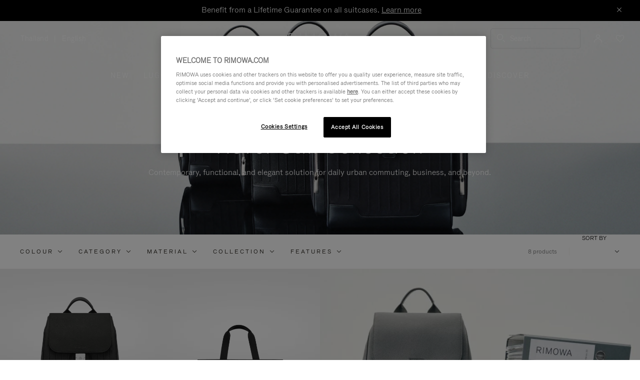

--- FILE ---
content_type: text/html;charset=UTF-8
request_url: https://www.rimowa.com/th/en/never-still-collection/
body_size: 40443
content:
<!doctype html>
<html lang="en">
<head>
































































































































<meta charset=UTF-8>

<meta http-equiv="x-ua-compatible" content="ie=edge">

<meta name="viewport" content="width=device-width, initial-scale=1">

<meta name="apple-mobile-web-app-status-bar-style" content="black">

<meta name="description" content=" Discover the new range of travel bags &amp; accessories for men &amp; women by RIMOWA, built to accommodate daily essentials and crafted from premium materials. Shop now on RIMOWA.com. "/>
<meta name="keywords" content="  RIMOWA official website"/>

<meta name="theme-color" content="#000000" />

<title>Never Still Travel Bags & Accessories for Men & Women | RIMOWA</title>


<script>
LUX=function(){function n(){return Date.now?Date.now():+new Date}var r,e=n(),t=window.performance||{},a=t.timing||{navigationStart:(null===(r=window.LUX)||void 0===r?void 0:r.ns)||e};function o(){return t.now?t.now():n()-a.navigationStart}LUX={ac:[],addData:function(n,r){return LUX.cmd(["addData",n,r])},cmd:function(n){return LUX.ac.push(n)},init:function(){return LUX.cmd(["init"])},mark:function(){for(var n=[],r=0;r<arguments.length;r++)n[r]=arguments[r];if(t.mark)return t.mark.apply(t,n);var e=n[0],a=n[1]||{};void 0===a.startTime&&(a.startTime=o());LUX.cmd(["mark",e,a])},markLoadTime:function(){return LUX.cmd(["markLoadTime",o()])},measure:function(){for(var n=[],r=0;r<arguments.length;r++)n[r]=arguments[r];if(t.measure)return t.measure.apply(t,n);var e,a=n[0],i=n[1],u=n[2];e="object"==typeof i?n[1]:{start:i,end:u};e.duration||e.end||(e.end=o());LUX.cmd(["measure",a,e])},send:function(){return LUX.cmd(["send"])},ns:e};var i=LUX;if(window.LUX_ae=[],window.addEventListener("error",(function(n){window.LUX_ae.push(n)})),window.LUX_al=[],"function"==typeof PerformanceObserver&&"function"==typeof PerformanceLongTaskTiming){var u=new PerformanceObserver((function(n){for(var r=n.getEntries(),e=0;e<r.length;e++)window.LUX_al.push(r[e])}));try{u.observe({type:"longtask"})}catch(n){}}return i}();

</script>
<script src="https://cdn.speedcurve.com/js/lux.js?id=4392348059" async defer crossorigin="anonymous"></script>


<link rel="preconnect" href="//cdn.cookielaw.org">
<link rel="preconnect" href="//cdn.cquotient.com">
<link rel="preconnect" href="//www.googletagmanager.com">
<link rel="preconnect" href="//www.google-analytics.com">
<link rel="preconnect" href="//p.cquotient.com">

<link rel="dns-prefetch" href="//googleads.g.doubleclick.net">
<link rel="dns-prefetch" href="//maps.googleapis.com">
<link rel="dns-prefetch" href="//e.cquotient.com">


<link rel="prefetch" data-href="/on/demandware.static/Sites-Rimowa-Site/-/en_TH/v1768809199911/css/home.css" />

<link rel="prefetch" data-href="/on/demandware.static/Sites-Rimowa-Site/-/en_TH/v1768809199911/css/style.css" />

<link rel="prefetch" data-href="/on/demandware.static/Sites-Rimowa-Site/-/en_TH/v1768809199911/css/product/detail.css" />

<link rel="prefetch" data-href="/on/demandware.static/Sites-Rimowa-Site/-/en_TH/v1768809199911/css/landingcomponents.css" />

<link rel="prefetch" data-href="/on/demandware.static/Sites-Rimowa-Site/-/en_TH/v1768809199911/css/storelocator.css" />

<link rel="prefetch" data-href="/on/demandware.static/Sites-Rimowa-Site/-/en_TH/v1768809199911/css/stories.css" />

<link rel="prefetch" data-href="/on/demandware.static/Sites-Rimowa-Site/-/en_TH/v1768809199911/css/story/story.css" />

<link rel="prefetch" data-href="/on/demandware.static/Sites-Rimowa-Site/-/en_TH/v1768809199911/fonts/fonts-stories.css" />

<link rel="prefetch" data-href="/on/demandware.static/Sites-Rimowa-Site/-/en_TH/v1768809199911/css/opc_style.css" />



<script>
    /* 
     * To activate the debug of scripts, use: window.DEBUG_SCRIPT_LOAD = true;
     * Example: Open the browser console and type: window.DEBUG_SCRIPT_LOAD = true;
     */
    function onScriptLoad(script, params, scriptEventLoadedId, cb) {
        let event = document.createEvent('Event');
        event.initEvent([scriptEventLoadedId, 'loaded'].join('.'), false, false);
        document.dispatchEvent(event);

        window.RI = window.RI || {lists: {libs: []}, loaded: []};
        window.RI.loaded.push(scriptEventLoadedId);

        if (window.DEBUG_SCRIPT_LOAD) {
            if (scriptEventLoadedId.indexOf('all.') === -1) {
                console.log('script has been loaded: ' + script.src);
            } else {
                console.log([scriptEventLoadedId, 'loaded'].join('.'));
            }
        }

        if (cb && 'function' === typeof cb) {
            cb(script);
        }
    }

    function onScriptLoadError(script, params) {
        if (window.DEBUG_SCRIPT_LOAD) {
            console.log('^^^ script load failed: ' + script.src) ;
        }
    }

    function runOnLibsReady(func, dependOnScriptId) {
        dependOnScriptId = dependOnScriptId || 'alllibs';
        dependOnScriptId = [dependOnScriptId.replace('all', 'all.'), 'loaded'].join('.');

        if ('function' === typeof func) {
            if (window.RI && window.RI.loaded) {
                if (window.RI.loaded.indexOf(dependOnScriptId) !== -1) {
                    func();
                } else {
                    document.addEventListener(dependOnScriptId, func);
                }
            } else {
                document.addEventListener(dependOnScriptId, func);
            }
        }
    }

    window.defaultmaptype = "google";

    function initGoogleMap() {
        document.body.dispatchEvent(new CustomEvent('google.maps.loaded'));
        window.googlemapsloaded = true;
    }

    function initBaiduMap() {
        document.body.dispatchEvent(new CustomEvent('baidu.maps.loaded'));
        window.baidumapsloaded = true;
    }

</script>
<script src="/on/demandware.static/Sites-Rimowa-Site/-/en_TH/v1768809199911/js/base.js"
onload="(function(s){onScriptLoad(s, {}, 'base')})(this)"
onerror="(function(s){onScriptLoadError(s, {})})(this)" >
</script>



<link rel="stylesheet" href="/on/demandware.static/Sites-Rimowa-Site/-/en_TH/v1768809199911/css/style.css" />

<link rel="stylesheet" href="/on/demandware.static/Sites-Rimowa-Site/-/en_TH/v1768809199911/css/landingcomponents.css" />
<link rel="preload" href="/on/demandware.static/Sites-Rimowa-Site/-/en_TH/v1768809199911/fonts/fonts.css" as="style" onload="this.onload=null;this.rel='stylesheet'">
<noscript><link rel="stylesheet" href="/on/demandware.static/Sites-Rimowa-Site/-/en_TH/v1768809199911/fonts/fonts.css"></noscript>



<link rel="preload" href="/on/demandware.static/Sites-Rimowa-Site/-/en_TH/v1768809199911/css/dynamic_yield.css" as="style" onload="this.onload=null;this.rel='stylesheet'">
<noscript><link rel="stylesheet" href="/on/demandware.static/Sites-Rimowa-Site/-/en_TH/v1768809199911/css/dynamic_yield.css"></noscript>





<link rel="preload" href="/on/demandware.static/Sites-Rimowa-Site/-/en_TH/v1768809199911/css/vendors.css" as="style" onload="this.onload=null;this.rel='stylesheet'">

<script type="text/javascript">//<!--
/* <![CDATA[ (head-active_data.js) */
var dw = (window.dw || {});
dw.ac = {
    _analytics: null,
    _events: [],
    _category: "",
    _searchData: "",
    _anact: "",
    _anact_nohit_tag: "",
    _analytics_enabled: "true",
    _timeZone: "Etc/UTC",
    _capture: function(configs) {
        if (Object.prototype.toString.call(configs) === "[object Array]") {
            configs.forEach(captureObject);
            return;
        }
        dw.ac._events.push(configs);
    },
	capture: function() { 
		dw.ac._capture(arguments);
		// send to CQ as well:
		if (window.CQuotient) {
			window.CQuotient.trackEventsFromAC(arguments);
		}
	},
    EV_PRD_SEARCHHIT: "searchhit",
    EV_PRD_DETAIL: "detail",
    EV_PRD_RECOMMENDATION: "recommendation",
    EV_PRD_SETPRODUCT: "setproduct",
    applyContext: function(context) {
        if (typeof context === "object" && context.hasOwnProperty("category")) {
        	dw.ac._category = context.category;
        }
        if (typeof context === "object" && context.hasOwnProperty("searchData")) {
        	dw.ac._searchData = context.searchData;
        }
    },
    setDWAnalytics: function(analytics) {
        dw.ac._analytics = analytics;
    },
    eventsIsEmpty: function() {
        return 0 == dw.ac._events.length;
    }
};
/* ]]> */
// -->
</script>
<script type="text/javascript">//<!--
/* <![CDATA[ (head-cquotient.js) */
var CQuotient = window.CQuotient = {};
CQuotient.clientId = 'bclh-Rimowa';
CQuotient.realm = 'BCLH';
CQuotient.siteId = 'Rimowa';
CQuotient.instanceType = 'prd';
CQuotient.locale = 'en_TH';
CQuotient.fbPixelId = '__UNKNOWN__';
CQuotient.activities = [];
CQuotient.cqcid='';
CQuotient.cquid='';
CQuotient.cqeid='';
CQuotient.cqlid='';
CQuotient.apiHost='api.cquotient.com';
/* Turn this on to test against Staging Einstein */
/* CQuotient.useTest= true; */
CQuotient.useTest = ('true' === 'false');
CQuotient.initFromCookies = function () {
	var ca = document.cookie.split(';');
	for(var i=0;i < ca.length;i++) {
	  var c = ca[i];
	  while (c.charAt(0)==' ') c = c.substring(1,c.length);
	  if (c.indexOf('cqcid=') == 0) {
		CQuotient.cqcid=c.substring('cqcid='.length,c.length);
	  } else if (c.indexOf('cquid=') == 0) {
		  var value = c.substring('cquid='.length,c.length);
		  if (value) {
		  	var split_value = value.split("|", 3);
		  	if (split_value.length > 0) {
			  CQuotient.cquid=split_value[0];
		  	}
		  	if (split_value.length > 1) {
			  CQuotient.cqeid=split_value[1];
		  	}
		  	if (split_value.length > 2) {
			  CQuotient.cqlid=split_value[2];
		  	}
		  }
	  }
	}
}
CQuotient.getCQCookieId = function () {
	if(window.CQuotient.cqcid == '')
		window.CQuotient.initFromCookies();
	return window.CQuotient.cqcid;
};
CQuotient.getCQUserId = function () {
	if(window.CQuotient.cquid == '')
		window.CQuotient.initFromCookies();
	return window.CQuotient.cquid;
};
CQuotient.getCQHashedEmail = function () {
	if(window.CQuotient.cqeid == '')
		window.CQuotient.initFromCookies();
	return window.CQuotient.cqeid;
};
CQuotient.getCQHashedLogin = function () {
	if(window.CQuotient.cqlid == '')
		window.CQuotient.initFromCookies();
	return window.CQuotient.cqlid;
};
CQuotient.trackEventsFromAC = function (/* Object or Array */ events) {
try {
	if (Object.prototype.toString.call(events) === "[object Array]") {
		events.forEach(_trackASingleCQEvent);
	} else {
		CQuotient._trackASingleCQEvent(events);
	}
} catch(err) {}
};
CQuotient._trackASingleCQEvent = function ( /* Object */ event) {
	if (event && event.id) {
		if (event.type === dw.ac.EV_PRD_DETAIL) {
			CQuotient.trackViewProduct( {id:'', alt_id: event.id, type: 'raw_sku'} );
		} // not handling the other dw.ac.* events currently
	}
};
CQuotient.trackViewProduct = function(/* Object */ cqParamData){
	var cq_params = {};
	cq_params.cookieId = CQuotient.getCQCookieId();
	cq_params.userId = CQuotient.getCQUserId();
	cq_params.emailId = CQuotient.getCQHashedEmail();
	cq_params.loginId = CQuotient.getCQHashedLogin();
	cq_params.product = cqParamData.product;
	cq_params.realm = cqParamData.realm;
	cq_params.siteId = cqParamData.siteId;
	cq_params.instanceType = cqParamData.instanceType;
	cq_params.locale = CQuotient.locale;
	
	if(CQuotient.sendActivity) {
		CQuotient.sendActivity(CQuotient.clientId, 'viewProduct', cq_params);
	} else {
		CQuotient.activities.push({activityType: 'viewProduct', parameters: cq_params});
	}
};
/* ]]> */
// -->
</script>
<!-- Demandware Apple Pay -->

<style type="text/css">ISAPPLEPAY{display:inline}.dw-apple-pay-button,.dw-apple-pay-button:hover,.dw-apple-pay-button:active{background-color:black;background-image:-webkit-named-image(apple-pay-logo-white);background-position:50% 50%;background-repeat:no-repeat;background-size:75% 60%;border-radius:5px;border:1px solid black;box-sizing:border-box;margin:5px auto;min-height:30px;min-width:100px;padding:0}
.dw-apple-pay-button:after{content:'Apple Pay';visibility:hidden}.dw-apple-pay-button.dw-apple-pay-logo-white{background-color:white;border-color:white;background-image:-webkit-named-image(apple-pay-logo-black);color:black}.dw-apple-pay-button.dw-apple-pay-logo-white.dw-apple-pay-border{border-color:black}</style>




<script type="text/javascript">
// customGeolocation
var OneTrust = {
    geolocationResponse: {
        stateCode: "OH",
        countryCode: "TH"
    }
};
window.dataLayer = window.dataLayer || [];
</script>

<script src="https://cdn.cookielaw.org/scripttemplates/otSDKStub.js" defer charset="UTF-8" data-domain-script="37464c89-0d55-429c-b2c9-c8727fdb457f" data-document-language="true" ></script>
<script type="text/javascript">
function OptanonWrapper() {
OneTrust.OnConsentChanged(function () {
if (window.trackerSetCookieConsent) {
window.trackerSetCookieConsent();
} else {
window.addEventListener('load', (event) => {
window.trackerSetCookieConsent();
});
}
});
}
</script>



<link href="/on/demandware.static/Sites-Rimowa-Site/-/default/dw4ea84635/images/favicon.ico" rel="shortcut icon" />
<link rel="apple-touch-icon" sizes="16x16" href="/on/demandware.static/Sites-Rimowa-Site/-/default/dw4ea84635/images/favicon.ico" />
<link rel="apple-touch-icon" sizes="120x120" href="/on/demandware.static/Sites-Rimowa-Site/-/default/dw653bbdfb/images/touch-icon-120x120.png" />
<link rel="apple-touch-icon" sizes="152x152" href="/on/demandware.static/Sites-Rimowa-Site/-/default/dwee3d27b0/images/touch-icon-152x152.png" />
<link rel="apple-touch-icon" sizes="167x167" href="/on/demandware.static/Sites-Rimowa-Site/-/default/dw0af833be/images/touch-icon-167x167.png" />
<link rel="icon" sizes="192x192" href="/on/demandware.static/Sites-Rimowa-Site/-/default/dwad96b210/images/favicon192b.png">





<meta name="robots" content="index, follow" />


<meta property="og:title" content="Never Still Travel Bags &amp; Accessories for Men &amp; Women | RIMOWA" />
<meta property="og:description" content="Discover the new range of travel bags &amp; accessories for men &amp; women by RIMOWA, built to accommodate daily essentials and crafted from premium materials. Shop now on RIMOWA.com." />
<meta property="og:type" content="website" />
<meta property="og:url" content="https://www.rimowa.com/th/en/never-still-collection/" />

<meta property="og:image:width" content="200" />
<meta property="og:image:height" content="200" />

<meta property="og:image" content="https://www.rimowa.com/on/demandware.static/-/Library-Sites-RimowaSharedLibrary/default/dwc19291d5/images/rimowa_monogram.png" />



<link rel="canonical" href="https://www.rimowa.com/th/en/never-still-collection/"/>

<link rel="alternate" hreflang="en-HU" href="https://www.rimowa.com/hu/en/never-still-collection/?gad_source=2&amp;wbraid=ClkKCAjw3f_BBhAIEkkAJj08ZIr2w-BLryJ1drAxbmNbHZ280FSIqh9U-hlq3Hi_wfTMKdNSVSuNe40xYoAerU0njz2a5I9Q5cQXFuYDCsYAEYaxL2K1GgIQEA&amp;wiz_campaign=22548403194&amp;wiz_medium=cpc&amp;wiz_source=youtube" />

<link rel="alternate" hreflang="en-US" href="https://www.rimowa.com/us/en/never-still-collection/?gad_source=2&amp;wbraid=ClkKCAjw3f_BBhAIEkkAJj08ZIr2w-BLryJ1drAxbmNbHZ280FSIqh9U-hlq3Hi_wfTMKdNSVSuNe40xYoAerU0njz2a5I9Q5cQXFuYDCsYAEYaxL2K1GgIQEA&amp;wiz_campaign=22548403194&amp;wiz_medium=cpc&amp;wiz_source=youtube" />

<link rel="alternate" hreflang="en-FI" href="https://www.rimowa.com/fi/en/never-still-collection/?gad_source=2&amp;wbraid=ClkKCAjw3f_BBhAIEkkAJj08ZIr2w-BLryJ1drAxbmNbHZ280FSIqh9U-hlq3Hi_wfTMKdNSVSuNe40xYoAerU0njz2a5I9Q5cQXFuYDCsYAEYaxL2K1GgIQEA&amp;wiz_campaign=22548403194&amp;wiz_medium=cpc&amp;wiz_source=youtube" />

<link rel="alternate" hreflang="en-MY" href="https://www.rimowa.com/my/en/never-still-collection/?gad_source=2&amp;wbraid=ClkKCAjw3f_BBhAIEkkAJj08ZIr2w-BLryJ1drAxbmNbHZ280FSIqh9U-hlq3Hi_wfTMKdNSVSuNe40xYoAerU0njz2a5I9Q5cQXFuYDCsYAEYaxL2K1GgIQEA&amp;wiz_campaign=22548403194&amp;wiz_medium=cpc&amp;wiz_source=youtube" />

<link rel="alternate" hreflang="en-LB" href="https://www.rimowa.com/lb/en/never-still-collection/?gad_source=2&amp;wbraid=ClkKCAjw3f_BBhAIEkkAJj08ZIr2w-BLryJ1drAxbmNbHZ280FSIqh9U-hlq3Hi_wfTMKdNSVSuNe40xYoAerU0njz2a5I9Q5cQXFuYDCsYAEYaxL2K1GgIQEA&amp;wiz_campaign=22548403194&amp;wiz_medium=cpc&amp;wiz_source=youtube" />

<link rel="alternate" hreflang="en-EE" href="https://www.rimowa.com/ee/en/never-still-collection/?gad_source=2&amp;wbraid=ClkKCAjw3f_BBhAIEkkAJj08ZIr2w-BLryJ1drAxbmNbHZ280FSIqh9U-hlq3Hi_wfTMKdNSVSuNe40xYoAerU0njz2a5I9Q5cQXFuYDCsYAEYaxL2K1GgIQEA&amp;wiz_campaign=22548403194&amp;wiz_medium=cpc&amp;wiz_source=youtube" />

<link rel="alternate" hreflang="en-LU" href="https://www.rimowa.com/lu/en/never-still-collection/?gad_source=2&amp;wbraid=ClkKCAjw3f_BBhAIEkkAJj08ZIr2w-BLryJ1drAxbmNbHZ280FSIqh9U-hlq3Hi_wfTMKdNSVSuNe40xYoAerU0njz2a5I9Q5cQXFuYDCsYAEYaxL2K1GgIQEA&amp;wiz_campaign=22548403194&amp;wiz_medium=cpc&amp;wiz_source=youtube" />

<link rel="alternate" hreflang="fr-LU" href="https://www.rimowa.com/lu/fr/collection-never-still/?gad_source=2&amp;wbraid=ClkKCAjw3f_BBhAIEkkAJj08ZIr2w-BLryJ1drAxbmNbHZ280FSIqh9U-hlq3Hi_wfTMKdNSVSuNe40xYoAerU0njz2a5I9Q5cQXFuYDCsYAEYaxL2K1GgIQEA&amp;wiz_campaign=22548403194&amp;wiz_medium=cpc&amp;wiz_source=youtube" />

<link rel="alternate" hreflang="de-LU" href="https://www.rimowa.com/lu/de/never-still-kollektion/?gad_source=2&amp;wbraid=ClkKCAjw3f_BBhAIEkkAJj08ZIr2w-BLryJ1drAxbmNbHZ280FSIqh9U-hlq3Hi_wfTMKdNSVSuNe40xYoAerU0njz2a5I9Q5cQXFuYDCsYAEYaxL2K1GgIQEA&amp;wiz_campaign=22548403194&amp;wiz_medium=cpc&amp;wiz_source=youtube" />

<link rel="alternate" hreflang="en-MC" href="https://www.rimowa.com/mc/en/never-still-collection/?gad_source=2&amp;wbraid=ClkKCAjw3f_BBhAIEkkAJj08ZIr2w-BLryJ1drAxbmNbHZ280FSIqh9U-hlq3Hi_wfTMKdNSVSuNe40xYoAerU0njz2a5I9Q5cQXFuYDCsYAEYaxL2K1GgIQEA&amp;wiz_campaign=22548403194&amp;wiz_medium=cpc&amp;wiz_source=youtube" />

<link rel="alternate" hreflang="fr-MC" href="https://www.rimowa.com/mc/fr/collection-never-still/?gad_source=2&amp;wbraid=ClkKCAjw3f_BBhAIEkkAJj08ZIr2w-BLryJ1drAxbmNbHZ280FSIqh9U-hlq3Hi_wfTMKdNSVSuNe40xYoAerU0njz2a5I9Q5cQXFuYDCsYAEYaxL2K1GgIQEA&amp;wiz_campaign=22548403194&amp;wiz_medium=cpc&amp;wiz_source=youtube" />

<link rel="alternate" hreflang="ja-JP" href="https://www.rimowa.com/jp/ja/never-still-collection/?gad_source=2&amp;wbraid=ClkKCAjw3f_BBhAIEkkAJj08ZIr2w-BLryJ1drAxbmNbHZ280FSIqh9U-hlq3Hi_wfTMKdNSVSuNe40xYoAerU0njz2a5I9Q5cQXFuYDCsYAEYaxL2K1GgIQEA&amp;wiz_campaign=22548403194&amp;wiz_medium=cpc&amp;wiz_source=youtube" />

<link rel="alternate" hreflang="ja" href="https://www.rimowa.com/jp/ja/never-still-collection/?gad_source=2&amp;wbraid=ClkKCAjw3f_BBhAIEkkAJj08ZIr2w-BLryJ1drAxbmNbHZ280FSIqh9U-hlq3Hi_wfTMKdNSVSuNe40xYoAerU0njz2a5I9Q5cQXFuYDCsYAEYaxL2K1GgIQEA&amp;wiz_campaign=22548403194&amp;wiz_medium=cpc&amp;wiz_source=youtube" />

<link rel="alternate" hreflang="en-JP" href="https://www.rimowa.com/jp/en/never-still-collection/?gad_source=2&amp;wbraid=ClkKCAjw3f_BBhAIEkkAJj08ZIr2w-BLryJ1drAxbmNbHZ280FSIqh9U-hlq3Hi_wfTMKdNSVSuNe40xYoAerU0njz2a5I9Q5cQXFuYDCsYAEYaxL2K1GgIQEA&amp;wiz_campaign=22548403194&amp;wiz_medium=cpc&amp;wiz_source=youtube" />

<link rel="alternate" hreflang="en-MX" href="https://www.rimowa.com/mx/en/never-still-collection/?gad_source=2&amp;wbraid=ClkKCAjw3f_BBhAIEkkAJj08ZIr2w-BLryJ1drAxbmNbHZ280FSIqh9U-hlq3Hi_wfTMKdNSVSuNe40xYoAerU0njz2a5I9Q5cQXFuYDCsYAEYaxL2K1GgIQEA&amp;wiz_campaign=22548403194&amp;wiz_medium=cpc&amp;wiz_source=youtube" />

<link rel="alternate" hreflang="es-MX" href="https://www.rimowa.com/mx/es/coleccion-never-still/?gad_source=2&amp;wbraid=ClkKCAjw3f_BBhAIEkkAJj08ZIr2w-BLryJ1drAxbmNbHZ280FSIqh9U-hlq3Hi_wfTMKdNSVSuNe40xYoAerU0njz2a5I9Q5cQXFuYDCsYAEYaxL2K1GgIQEA&amp;wiz_campaign=22548403194&amp;wiz_medium=cpc&amp;wiz_source=youtube" />

<link rel="alternate" hreflang="en-GR" href="https://www.rimowa.com/gr/en/never-still-collection/?gad_source=2&amp;wbraid=ClkKCAjw3f_BBhAIEkkAJj08ZIr2w-BLryJ1drAxbmNbHZ280FSIqh9U-hlq3Hi_wfTMKdNSVSuNe40xYoAerU0njz2a5I9Q5cQXFuYDCsYAEYaxL2K1GgIQEA&amp;wiz_campaign=22548403194&amp;wiz_medium=cpc&amp;wiz_source=youtube" />

<link rel="alternate" hreflang="de-DE" href="https://www.rimowa.com/de/de/never-still-kollektion/?gad_source=2&amp;wbraid=ClkKCAjw3f_BBhAIEkkAJj08ZIr2w-BLryJ1drAxbmNbHZ280FSIqh9U-hlq3Hi_wfTMKdNSVSuNe40xYoAerU0njz2a5I9Q5cQXFuYDCsYAEYaxL2K1GgIQEA&amp;wiz_campaign=22548403194&amp;wiz_medium=cpc&amp;wiz_source=youtube" />

<link rel="alternate" hreflang="de" href="https://www.rimowa.com/de/de/never-still-kollektion/?gad_source=2&amp;wbraid=ClkKCAjw3f_BBhAIEkkAJj08ZIr2w-BLryJ1drAxbmNbHZ280FSIqh9U-hlq3Hi_wfTMKdNSVSuNe40xYoAerU0njz2a5I9Q5cQXFuYDCsYAEYaxL2K1GgIQEA&amp;wiz_campaign=22548403194&amp;wiz_medium=cpc&amp;wiz_source=youtube" />

<link rel="alternate" hreflang="en-DE" href="https://www.rimowa.com/de/en/never-still-collection/?gad_source=2&amp;wbraid=ClkKCAjw3f_BBhAIEkkAJj08ZIr2w-BLryJ1drAxbmNbHZ280FSIqh9U-hlq3Hi_wfTMKdNSVSuNe40xYoAerU0njz2a5I9Q5cQXFuYDCsYAEYaxL2K1GgIQEA&amp;wiz_campaign=22548403194&amp;wiz_medium=cpc&amp;wiz_source=youtube" />

<link rel="alternate" hreflang="en-CA" href="https://www.rimowa.com/ca/en/never-still-collection/?gad_source=2&amp;wbraid=ClkKCAjw3f_BBhAIEkkAJj08ZIr2w-BLryJ1drAxbmNbHZ280FSIqh9U-hlq3Hi_wfTMKdNSVSuNe40xYoAerU0njz2a5I9Q5cQXFuYDCsYAEYaxL2K1GgIQEA&amp;wiz_campaign=22548403194&amp;wiz_medium=cpc&amp;wiz_source=youtube" />

<link rel="alternate" hreflang="en-TW" href="https://www.rimowa.com/tw/en/never-still-collection/?gad_source=2&amp;wbraid=ClkKCAjw3f_BBhAIEkkAJj08ZIr2w-BLryJ1drAxbmNbHZ280FSIqh9U-hlq3Hi_wfTMKdNSVSuNe40xYoAerU0njz2a5I9Q5cQXFuYDCsYAEYaxL2K1GgIQEA&amp;wiz_campaign=22548403194&amp;wiz_medium=cpc&amp;wiz_source=youtube" />

<link rel="alternate" hreflang="en-IN" href="https://www.rimowa.com/in/en/never-still-collection/?gad_source=2&amp;wbraid=ClkKCAjw3f_BBhAIEkkAJj08ZIr2w-BLryJ1drAxbmNbHZ280FSIqh9U-hlq3Hi_wfTMKdNSVSuNe40xYoAerU0njz2a5I9Q5cQXFuYDCsYAEYaxL2K1GgIQEA&amp;wiz_campaign=22548403194&amp;wiz_medium=cpc&amp;wiz_source=youtube" />

<link rel="alternate" hreflang="en-AD" href="https://www.rimowa.com/ad/en/never-still-collection/?gad_source=2&amp;wbraid=ClkKCAjw3f_BBhAIEkkAJj08ZIr2w-BLryJ1drAxbmNbHZ280FSIqh9U-hlq3Hi_wfTMKdNSVSuNe40xYoAerU0njz2a5I9Q5cQXFuYDCsYAEYaxL2K1GgIQEA&amp;wiz_campaign=22548403194&amp;wiz_medium=cpc&amp;wiz_source=youtube" />

<link rel="alternate" hreflang="it-IT" href="https://www.rimowa.com/it/it/collezione-never-still/?gad_source=2&amp;wbraid=ClkKCAjw3f_BBhAIEkkAJj08ZIr2w-BLryJ1drAxbmNbHZ280FSIqh9U-hlq3Hi_wfTMKdNSVSuNe40xYoAerU0njz2a5I9Q5cQXFuYDCsYAEYaxL2K1GgIQEA&amp;wiz_campaign=22548403194&amp;wiz_medium=cpc&amp;wiz_source=youtube" />

<link rel="alternate" hreflang="it" href="https://www.rimowa.com/it/it/collezione-never-still/?gad_source=2&amp;wbraid=ClkKCAjw3f_BBhAIEkkAJj08ZIr2w-BLryJ1drAxbmNbHZ280FSIqh9U-hlq3Hi_wfTMKdNSVSuNe40xYoAerU0njz2a5I9Q5cQXFuYDCsYAEYaxL2K1GgIQEA&amp;wiz_campaign=22548403194&amp;wiz_medium=cpc&amp;wiz_source=youtube" />

<link rel="alternate" hreflang="en-IT" href="https://www.rimowa.com/it/en/never-still-collection/?gad_source=2&amp;wbraid=ClkKCAjw3f_BBhAIEkkAJj08ZIr2w-BLryJ1drAxbmNbHZ280FSIqh9U-hlq3Hi_wfTMKdNSVSuNe40xYoAerU0njz2a5I9Q5cQXFuYDCsYAEYaxL2K1GgIQEA&amp;wiz_campaign=22548403194&amp;wiz_medium=cpc&amp;wiz_source=youtube" />

<link rel="alternate" hreflang="en-HR" href="https://www.rimowa.com/hr/en/never-still-collection/?gad_source=2&amp;wbraid=ClkKCAjw3f_BBhAIEkkAJj08ZIr2w-BLryJ1drAxbmNbHZ280FSIqh9U-hlq3Hi_wfTMKdNSVSuNe40xYoAerU0njz2a5I9Q5cQXFuYDCsYAEYaxL2K1GgIQEA&amp;wiz_campaign=22548403194&amp;wiz_medium=cpc&amp;wiz_source=youtube" />

<link rel="alternate" hreflang="en-DK" href="https://www.rimowa.com/dk/en/never-still-collection/?gad_source=2&amp;wbraid=ClkKCAjw3f_BBhAIEkkAJj08ZIr2w-BLryJ1drAxbmNbHZ280FSIqh9U-hlq3Hi_wfTMKdNSVSuNe40xYoAerU0njz2a5I9Q5cQXFuYDCsYAEYaxL2K1GgIQEA&amp;wiz_campaign=22548403194&amp;wiz_medium=cpc&amp;wiz_source=youtube" />

<link rel="alternate" hreflang="en-NO" href="https://www.rimowa.com/no/en/never-still-collection/?gad_source=2&amp;wbraid=ClkKCAjw3f_BBhAIEkkAJj08ZIr2w-BLryJ1drAxbmNbHZ280FSIqh9U-hlq3Hi_wfTMKdNSVSuNe40xYoAerU0njz2a5I9Q5cQXFuYDCsYAEYaxL2K1GgIQEA&amp;wiz_campaign=22548403194&amp;wiz_medium=cpc&amp;wiz_source=youtube" />

<link rel="alternate" hreflang="de-AT" href="https://www.rimowa.com/at/de/never-still-kollektion/?gad_source=2&amp;wbraid=ClkKCAjw3f_BBhAIEkkAJj08ZIr2w-BLryJ1drAxbmNbHZ280FSIqh9U-hlq3Hi_wfTMKdNSVSuNe40xYoAerU0njz2a5I9Q5cQXFuYDCsYAEYaxL2K1GgIQEA&amp;wiz_campaign=22548403194&amp;wiz_medium=cpc&amp;wiz_source=youtube" />

<link rel="alternate" hreflang="en-AT" href="https://www.rimowa.com/at/en/never-still-collection/?gad_source=2&amp;wbraid=ClkKCAjw3f_BBhAIEkkAJj08ZIr2w-BLryJ1drAxbmNbHZ280FSIqh9U-hlq3Hi_wfTMKdNSVSuNe40xYoAerU0njz2a5I9Q5cQXFuYDCsYAEYaxL2K1GgIQEA&amp;wiz_campaign=22548403194&amp;wiz_medium=cpc&amp;wiz_source=youtube" />

<link rel="alternate" hreflang="zh-CN" href="https://www.rimowa.com/cn/zh/never-still-%E7%B3%BB%E5%88%97/?gad_source=2&amp;wbraid=ClkKCAjw3f_BBhAIEkkAJj08ZIr2w-BLryJ1drAxbmNbHZ280FSIqh9U-hlq3Hi_wfTMKdNSVSuNe40xYoAerU0njz2a5I9Q5cQXFuYDCsYAEYaxL2K1GgIQEA&amp;wiz_campaign=22548403194&amp;wiz_medium=cpc&amp;wiz_source=youtube" />

<link rel="alternate" hreflang="zh" href="https://www.rimowa.com/cn/zh/never-still-%E7%B3%BB%E5%88%97/?gad_source=2&amp;wbraid=ClkKCAjw3f_BBhAIEkkAJj08ZIr2w-BLryJ1drAxbmNbHZ280FSIqh9U-hlq3Hi_wfTMKdNSVSuNe40xYoAerU0njz2a5I9Q5cQXFuYDCsYAEYaxL2K1GgIQEA&amp;wiz_campaign=22548403194&amp;wiz_medium=cpc&amp;wiz_source=youtube" />

<link rel="alternate" hreflang="en-CN" href="https://www.rimowa.com/cn/en/never-still-collection/?gad_source=2&amp;wbraid=ClkKCAjw3f_BBhAIEkkAJj08ZIr2w-BLryJ1drAxbmNbHZ280FSIqh9U-hlq3Hi_wfTMKdNSVSuNe40xYoAerU0njz2a5I9Q5cQXFuYDCsYAEYaxL2K1GgIQEA&amp;wiz_campaign=22548403194&amp;wiz_medium=cpc&amp;wiz_source=youtube" />

<link rel="alternate" hreflang="en-SE" href="https://www.rimowa.com/se/en/never-still-collection/?gad_source=2&amp;wbraid=ClkKCAjw3f_BBhAIEkkAJj08ZIr2w-BLryJ1drAxbmNbHZ280FSIqh9U-hlq3Hi_wfTMKdNSVSuNe40xYoAerU0njz2a5I9Q5cQXFuYDCsYAEYaxL2K1GgIQEA&amp;wiz_campaign=22548403194&amp;wiz_medium=cpc&amp;wiz_source=youtube" />

<link rel="alternate" hreflang="es-ES" href="https://www.rimowa.com/es/es/coleccion-never-still/?gad_source=2&amp;wbraid=ClkKCAjw3f_BBhAIEkkAJj08ZIr2w-BLryJ1drAxbmNbHZ280FSIqh9U-hlq3Hi_wfTMKdNSVSuNe40xYoAerU0njz2a5I9Q5cQXFuYDCsYAEYaxL2K1GgIQEA&amp;wiz_campaign=22548403194&amp;wiz_medium=cpc&amp;wiz_source=youtube" />

<link rel="alternate" hreflang="es" href="https://www.rimowa.com/es/es/coleccion-never-still/?gad_source=2&amp;wbraid=ClkKCAjw3f_BBhAIEkkAJj08ZIr2w-BLryJ1drAxbmNbHZ280FSIqh9U-hlq3Hi_wfTMKdNSVSuNe40xYoAerU0njz2a5I9Q5cQXFuYDCsYAEYaxL2K1GgIQEA&amp;wiz_campaign=22548403194&amp;wiz_medium=cpc&amp;wiz_source=youtube" />

<link rel="alternate" hreflang="en-ES" href="https://www.rimowa.com/es/en/never-still-collection/?gad_source=2&amp;wbraid=ClkKCAjw3f_BBhAIEkkAJj08ZIr2w-BLryJ1drAxbmNbHZ280FSIqh9U-hlq3Hi_wfTMKdNSVSuNe40xYoAerU0njz2a5I9Q5cQXFuYDCsYAEYaxL2K1GgIQEA&amp;wiz_campaign=22548403194&amp;wiz_medium=cpc&amp;wiz_source=youtube" />

<link rel="alternate" hreflang="en-SG" href="https://www.rimowa.com/sg/en/never-still-collection/?gad_source=2&amp;wbraid=ClkKCAjw3f_BBhAIEkkAJj08ZIr2w-BLryJ1drAxbmNbHZ280FSIqh9U-hlq3Hi_wfTMKdNSVSuNe40xYoAerU0njz2a5I9Q5cQXFuYDCsYAEYaxL2K1GgIQEA&amp;wiz_campaign=22548403194&amp;wiz_medium=cpc&amp;wiz_source=youtube" />

<link rel="alternate" hreflang="en-BR" href="https://www.rimowa.com/br/en/never-still-collection/?gad_source=2&amp;wbraid=ClkKCAjw3f_BBhAIEkkAJj08ZIr2w-BLryJ1drAxbmNbHZ280FSIqh9U-hlq3Hi_wfTMKdNSVSuNe40xYoAerU0njz2a5I9Q5cQXFuYDCsYAEYaxL2K1GgIQEA&amp;wiz_campaign=22548403194&amp;wiz_medium=cpc&amp;wiz_source=youtube" />

<link rel="alternate" hreflang="pt-BR" href="https://www.rimowa.com/br/pt/never-still-collection/?gad_source=2&amp;wbraid=ClkKCAjw3f_BBhAIEkkAJj08ZIr2w-BLryJ1drAxbmNbHZ280FSIqh9U-hlq3Hi_wfTMKdNSVSuNe40xYoAerU0njz2a5I9Q5cQXFuYDCsYAEYaxL2K1GgIQEA&amp;wiz_campaign=22548403194&amp;wiz_medium=cpc&amp;wiz_source=youtube" />

<link rel="alternate" hreflang="en-LT" href="https://www.rimowa.com/lt/en/never-still-collection/?gad_source=2&amp;wbraid=ClkKCAjw3f_BBhAIEkkAJj08ZIr2w-BLryJ1drAxbmNbHZ280FSIqh9U-hlq3Hi_wfTMKdNSVSuNe40xYoAerU0njz2a5I9Q5cQXFuYDCsYAEYaxL2K1GgIQEA&amp;wiz_campaign=22548403194&amp;wiz_medium=cpc&amp;wiz_source=youtube" />

<link rel="alternate" hreflang="en-HK" href="https://www.rimowa.com/hk/en/never-still-collection/?gad_source=2&amp;wbraid=ClkKCAjw3f_BBhAIEkkAJj08ZIr2w-BLryJ1drAxbmNbHZ280FSIqh9U-hlq3Hi_wfTMKdNSVSuNe40xYoAerU0njz2a5I9Q5cQXFuYDCsYAEYaxL2K1GgIQEA&amp;wiz_campaign=22548403194&amp;wiz_medium=cpc&amp;wiz_source=youtube" />

<link rel="alternate" hreflang="en-AE" href="https://www.rimowa.com/ae/en/never-still-collection/?gad_source=2&amp;wbraid=ClkKCAjw3f_BBhAIEkkAJj08ZIr2w-BLryJ1drAxbmNbHZ280FSIqh9U-hlq3Hi_wfTMKdNSVSuNe40xYoAerU0njz2a5I9Q5cQXFuYDCsYAEYaxL2K1GgIQEA&amp;wiz_campaign=22548403194&amp;wiz_medium=cpc&amp;wiz_source=youtube" />

<link rel="alternate" hreflang="x-default" href="https://www.rimowa.com/ww/en/never-still-collection/?gad_source=2&amp;wbraid=ClkKCAjw3f_BBhAIEkkAJj08ZIr2w-BLryJ1drAxbmNbHZ280FSIqh9U-hlq3Hi_wfTMKdNSVSuNe40xYoAerU0njz2a5I9Q5cQXFuYDCsYAEYaxL2K1GgIQEA&amp;wiz_campaign=22548403194&amp;wiz_medium=cpc&amp;wiz_source=youtube" />

<link rel="alternate" hreflang="en-GB" href="https://www.rimowa.com/gb/en/never-still-collection/?gad_source=2&amp;wbraid=ClkKCAjw3f_BBhAIEkkAJj08ZIr2w-BLryJ1drAxbmNbHZ280FSIqh9U-hlq3Hi_wfTMKdNSVSuNe40xYoAerU0njz2a5I9Q5cQXFuYDCsYAEYaxL2K1GgIQEA&amp;wiz_campaign=22548403194&amp;wiz_medium=cpc&amp;wiz_source=youtube" />

<link rel="alternate" hreflang="en-AU" href="https://www.rimowa.com/au/en/never-still-collection/?gad_source=2&amp;wbraid=ClkKCAjw3f_BBhAIEkkAJj08ZIr2w-BLryJ1drAxbmNbHZ280FSIqh9U-hlq3Hi_wfTMKdNSVSuNe40xYoAerU0njz2a5I9Q5cQXFuYDCsYAEYaxL2K1GgIQEA&amp;wiz_campaign=22548403194&amp;wiz_medium=cpc&amp;wiz_source=youtube" />

<link rel="alternate" hreflang="en-MT" href="https://www.rimowa.com/mt/en/never-still-collection/?gad_source=2&amp;wbraid=ClkKCAjw3f_BBhAIEkkAJj08ZIr2w-BLryJ1drAxbmNbHZ280FSIqh9U-hlq3Hi_wfTMKdNSVSuNe40xYoAerU0njz2a5I9Q5cQXFuYDCsYAEYaxL2K1GgIQEA&amp;wiz_campaign=22548403194&amp;wiz_medium=cpc&amp;wiz_source=youtube" />

<link rel="alternate" hreflang="fr-FR" href="https://www.rimowa.com/fr/fr/collection-never-still/?gad_source=2&amp;wbraid=ClkKCAjw3f_BBhAIEkkAJj08ZIr2w-BLryJ1drAxbmNbHZ280FSIqh9U-hlq3Hi_wfTMKdNSVSuNe40xYoAerU0njz2a5I9Q5cQXFuYDCsYAEYaxL2K1GgIQEA&amp;wiz_campaign=22548403194&amp;wiz_medium=cpc&amp;wiz_source=youtube" />

<link rel="alternate" hreflang="fr" href="https://www.rimowa.com/fr/fr/collection-never-still/?gad_source=2&amp;wbraid=ClkKCAjw3f_BBhAIEkkAJj08ZIr2w-BLryJ1drAxbmNbHZ280FSIqh9U-hlq3Hi_wfTMKdNSVSuNe40xYoAerU0njz2a5I9Q5cQXFuYDCsYAEYaxL2K1GgIQEA&amp;wiz_campaign=22548403194&amp;wiz_medium=cpc&amp;wiz_source=youtube" />

<link rel="alternate" hreflang="en-FR" href="https://www.rimowa.com/fr/en/never-still-collection/?gad_source=2&amp;wbraid=ClkKCAjw3f_BBhAIEkkAJj08ZIr2w-BLryJ1drAxbmNbHZ280FSIqh9U-hlq3Hi_wfTMKdNSVSuNe40xYoAerU0njz2a5I9Q5cQXFuYDCsYAEYaxL2K1GgIQEA&amp;wiz_campaign=22548403194&amp;wiz_medium=cpc&amp;wiz_source=youtube" />

<link rel="alternate" hreflang="en-SA" href="https://www.rimowa.com/sa/en/never-still-collection/?gad_source=2&amp;wbraid=ClkKCAjw3f_BBhAIEkkAJj08ZIr2w-BLryJ1drAxbmNbHZ280FSIqh9U-hlq3Hi_wfTMKdNSVSuNe40xYoAerU0njz2a5I9Q5cQXFuYDCsYAEYaxL2K1GgIQEA&amp;wiz_campaign=22548403194&amp;wiz_medium=cpc&amp;wiz_source=youtube" />

<link rel="alternate" hreflang="en-KW" href="https://www.rimowa.com/kw/en/never-still-collection/?gad_source=2&amp;wbraid=ClkKCAjw3f_BBhAIEkkAJj08ZIr2w-BLryJ1drAxbmNbHZ280FSIqh9U-hlq3Hi_wfTMKdNSVSuNe40xYoAerU0njz2a5I9Q5cQXFuYDCsYAEYaxL2K1GgIQEA&amp;wiz_campaign=22548403194&amp;wiz_medium=cpc&amp;wiz_source=youtube" />

<link rel="alternate" hreflang="en-TH" href="https://www.rimowa.com/th/en/never-still-collection/?gad_source=2&amp;wbraid=ClkKCAjw3f_BBhAIEkkAJj08ZIr2w-BLryJ1drAxbmNbHZ280FSIqh9U-hlq3Hi_wfTMKdNSVSuNe40xYoAerU0njz2a5I9Q5cQXFuYDCsYAEYaxL2K1GgIQEA&amp;wiz_campaign=22548403194&amp;wiz_medium=cpc&amp;wiz_source=youtube" />

<link rel="alternate" hreflang="en-CY" href="https://www.rimowa.com/cy/en/never-still-collection/?gad_source=2&amp;wbraid=ClkKCAjw3f_BBhAIEkkAJj08ZIr2w-BLryJ1drAxbmNbHZ280FSIqh9U-hlq3Hi_wfTMKdNSVSuNe40xYoAerU0njz2a5I9Q5cQXFuYDCsYAEYaxL2K1GgIQEA&amp;wiz_campaign=22548403194&amp;wiz_medium=cpc&amp;wiz_source=youtube" />

<link rel="alternate" hreflang="fr-BE" href="https://www.rimowa.com/be/fr/collection-never-still/?gad_source=2&amp;wbraid=ClkKCAjw3f_BBhAIEkkAJj08ZIr2w-BLryJ1drAxbmNbHZ280FSIqh9U-hlq3Hi_wfTMKdNSVSuNe40xYoAerU0njz2a5I9Q5cQXFuYDCsYAEYaxL2K1GgIQEA&amp;wiz_campaign=22548403194&amp;wiz_medium=cpc&amp;wiz_source=youtube" />

<link rel="alternate" hreflang="nl-BE" href="https://www.rimowa.com/be/nl/never-still-collectie/?gad_source=2&amp;wbraid=ClkKCAjw3f_BBhAIEkkAJj08ZIr2w-BLryJ1drAxbmNbHZ280FSIqh9U-hlq3Hi_wfTMKdNSVSuNe40xYoAerU0njz2a5I9Q5cQXFuYDCsYAEYaxL2K1GgIQEA&amp;wiz_campaign=22548403194&amp;wiz_medium=cpc&amp;wiz_source=youtube" />

<link rel="alternate" hreflang="en-BE" href="https://www.rimowa.com/be/en/never-still-collection/?gad_source=2&amp;wbraid=ClkKCAjw3f_BBhAIEkkAJj08ZIr2w-BLryJ1drAxbmNbHZ280FSIqh9U-hlq3Hi_wfTMKdNSVSuNe40xYoAerU0njz2a5I9Q5cQXFuYDCsYAEYaxL2K1GgIQEA&amp;wiz_campaign=22548403194&amp;wiz_medium=cpc&amp;wiz_source=youtube" />

<link rel="alternate" hreflang="en-RO" href="https://www.rimowa.com/ro/en/never-still-collection/?gad_source=2&amp;wbraid=ClkKCAjw3f_BBhAIEkkAJj08ZIr2w-BLryJ1drAxbmNbHZ280FSIqh9U-hlq3Hi_wfTMKdNSVSuNe40xYoAerU0njz2a5I9Q5cQXFuYDCsYAEYaxL2K1GgIQEA&amp;wiz_campaign=22548403194&amp;wiz_medium=cpc&amp;wiz_source=youtube" />

<link rel="alternate" hreflang="en-QA" href="https://www.rimowa.com/qa/en/never-still-collection/?gad_source=2&amp;wbraid=ClkKCAjw3f_BBhAIEkkAJj08ZIr2w-BLryJ1drAxbmNbHZ280FSIqh9U-hlq3Hi_wfTMKdNSVSuNe40xYoAerU0njz2a5I9Q5cQXFuYDCsYAEYaxL2K1GgIQEA&amp;wiz_campaign=22548403194&amp;wiz_medium=cpc&amp;wiz_source=youtube" />

<link rel="alternate" hreflang="de-LI" href="https://www.rimowa.com/li/de/never-still-kollektion/?gad_source=2&amp;wbraid=ClkKCAjw3f_BBhAIEkkAJj08ZIr2w-BLryJ1drAxbmNbHZ280FSIqh9U-hlq3Hi_wfTMKdNSVSuNe40xYoAerU0njz2a5I9Q5cQXFuYDCsYAEYaxL2K1GgIQEA&amp;wiz_campaign=22548403194&amp;wiz_medium=cpc&amp;wiz_source=youtube" />

<link rel="alternate" hreflang="en-LI" href="https://www.rimowa.com/li/en/never-still-collection/?gad_source=2&amp;wbraid=ClkKCAjw3f_BBhAIEkkAJj08ZIr2w-BLryJ1drAxbmNbHZ280FSIqh9U-hlq3Hi_wfTMKdNSVSuNe40xYoAerU0njz2a5I9Q5cQXFuYDCsYAEYaxL2K1GgIQEA&amp;wiz_campaign=22548403194&amp;wiz_medium=cpc&amp;wiz_source=youtube" />

<link rel="alternate" hreflang="de-CH" href="https://www.rimowa.com/ch/de/never-still-kollektion/?gad_source=2&amp;wbraid=ClkKCAjw3f_BBhAIEkkAJj08ZIr2w-BLryJ1drAxbmNbHZ280FSIqh9U-hlq3Hi_wfTMKdNSVSuNe40xYoAerU0njz2a5I9Q5cQXFuYDCsYAEYaxL2K1GgIQEA&amp;wiz_campaign=22548403194&amp;wiz_medium=cpc&amp;wiz_source=youtube" />

<link rel="alternate" hreflang="fr-CH" href="https://www.rimowa.com/ch/fr/collection-never-still/?gad_source=2&amp;wbraid=ClkKCAjw3f_BBhAIEkkAJj08ZIr2w-BLryJ1drAxbmNbHZ280FSIqh9U-hlq3Hi_wfTMKdNSVSuNe40xYoAerU0njz2a5I9Q5cQXFuYDCsYAEYaxL2K1GgIQEA&amp;wiz_campaign=22548403194&amp;wiz_medium=cpc&amp;wiz_source=youtube" />

<link rel="alternate" hreflang="en-CH" href="https://www.rimowa.com/ch/en/never-still-collection/?gad_source=2&amp;wbraid=ClkKCAjw3f_BBhAIEkkAJj08ZIr2w-BLryJ1drAxbmNbHZ280FSIqh9U-hlq3Hi_wfTMKdNSVSuNe40xYoAerU0njz2a5I9Q5cQXFuYDCsYAEYaxL2K1GgIQEA&amp;wiz_campaign=22548403194&amp;wiz_medium=cpc&amp;wiz_source=youtube" />

<link rel="alternate" hreflang="en-CZ" href="https://www.rimowa.com/cz/en/never-still-collection/?gad_source=2&amp;wbraid=ClkKCAjw3f_BBhAIEkkAJj08ZIr2w-BLryJ1drAxbmNbHZ280FSIqh9U-hlq3Hi_wfTMKdNSVSuNe40xYoAerU0njz2a5I9Q5cQXFuYDCsYAEYaxL2K1GgIQEA&amp;wiz_campaign=22548403194&amp;wiz_medium=cpc&amp;wiz_source=youtube" />

<link rel="alternate" hreflang="en-MO" href="https://www.rimowa.com/mo/en/never-still-collection/?gad_source=2&amp;wbraid=ClkKCAjw3f_BBhAIEkkAJj08ZIr2w-BLryJ1drAxbmNbHZ280FSIqh9U-hlq3Hi_wfTMKdNSVSuNe40xYoAerU0njz2a5I9Q5cQXFuYDCsYAEYaxL2K1GgIQEA&amp;wiz_campaign=22548403194&amp;wiz_medium=cpc&amp;wiz_source=youtube" />

<link rel="alternate" hreflang="en-SK" href="https://www.rimowa.com/sk/en/never-still-collection/?gad_source=2&amp;wbraid=ClkKCAjw3f_BBhAIEkkAJj08ZIr2w-BLryJ1drAxbmNbHZ280FSIqh9U-hlq3Hi_wfTMKdNSVSuNe40xYoAerU0njz2a5I9Q5cQXFuYDCsYAEYaxL2K1GgIQEA&amp;wiz_campaign=22548403194&amp;wiz_medium=cpc&amp;wiz_source=youtube" />

<link rel="alternate" hreflang="ko-KR" href="https://www.rimowa.com/kr/ko/never-still-%EC%BB%AC%EB%A0%89%EC%85%98/?gad_source=2&amp;wbraid=ClkKCAjw3f_BBhAIEkkAJj08ZIr2w-BLryJ1drAxbmNbHZ280FSIqh9U-hlq3Hi_wfTMKdNSVSuNe40xYoAerU0njz2a5I9Q5cQXFuYDCsYAEYaxL2K1GgIQEA&amp;wiz_campaign=22548403194&amp;wiz_medium=cpc&amp;wiz_source=youtube" />

<link rel="alternate" hreflang="en-KR" href="https://www.rimowa.com/kr/en/never-still-collection/?gad_source=2&amp;wbraid=ClkKCAjw3f_BBhAIEkkAJj08ZIr2w-BLryJ1drAxbmNbHZ280FSIqh9U-hlq3Hi_wfTMKdNSVSuNe40xYoAerU0njz2a5I9Q5cQXFuYDCsYAEYaxL2K1GgIQEA&amp;wiz_campaign=22548403194&amp;wiz_medium=cpc&amp;wiz_source=youtube" />

<link rel="alternate" hreflang="nl-NL" href="https://www.rimowa.com/nl/nl/never-still-collectie/?gad_source=2&amp;wbraid=ClkKCAjw3f_BBhAIEkkAJj08ZIr2w-BLryJ1drAxbmNbHZ280FSIqh9U-hlq3Hi_wfTMKdNSVSuNe40xYoAerU0njz2a5I9Q5cQXFuYDCsYAEYaxL2K1GgIQEA&amp;wiz_campaign=22548403194&amp;wiz_medium=cpc&amp;wiz_source=youtube" />

<link rel="alternate" hreflang="nl" href="https://www.rimowa.com/nl/nl/never-still-collectie/?gad_source=2&amp;wbraid=ClkKCAjw3f_BBhAIEkkAJj08ZIr2w-BLryJ1drAxbmNbHZ280FSIqh9U-hlq3Hi_wfTMKdNSVSuNe40xYoAerU0njz2a5I9Q5cQXFuYDCsYAEYaxL2K1GgIQEA&amp;wiz_campaign=22548403194&amp;wiz_medium=cpc&amp;wiz_source=youtube" />

<link rel="alternate" hreflang="en-NL" href="https://www.rimowa.com/nl/en/never-still-collection/?gad_source=2&amp;wbraid=ClkKCAjw3f_BBhAIEkkAJj08ZIr2w-BLryJ1drAxbmNbHZ280FSIqh9U-hlq3Hi_wfTMKdNSVSuNe40xYoAerU0njz2a5I9Q5cQXFuYDCsYAEYaxL2K1GgIQEA&amp;wiz_campaign=22548403194&amp;wiz_medium=cpc&amp;wiz_source=youtube" />

<link rel="alternate" hreflang="en-LV" href="https://www.rimowa.com/lv/en/never-still-collection/?gad_source=2&amp;wbraid=ClkKCAjw3f_BBhAIEkkAJj08ZIr2w-BLryJ1drAxbmNbHZ280FSIqh9U-hlq3Hi_wfTMKdNSVSuNe40xYoAerU0njz2a5I9Q5cQXFuYDCsYAEYaxL2K1GgIQEA&amp;wiz_campaign=22548403194&amp;wiz_medium=cpc&amp;wiz_source=youtube" />

<link rel="alternate" hreflang="en-PT" href="https://www.rimowa.com/pt/en/never-still-collection/?gad_source=2&amp;wbraid=ClkKCAjw3f_BBhAIEkkAJj08ZIr2w-BLryJ1drAxbmNbHZ280FSIqh9U-hlq3Hi_wfTMKdNSVSuNe40xYoAerU0njz2a5I9Q5cQXFuYDCsYAEYaxL2K1GgIQEA&amp;wiz_campaign=22548403194&amp;wiz_medium=cpc&amp;wiz_source=youtube" />

<link rel="alternate" hreflang="fr-PT" href="https://www.rimowa.com/pt/fr/collection-never-still/?gad_source=2&amp;wbraid=ClkKCAjw3f_BBhAIEkkAJj08ZIr2w-BLryJ1drAxbmNbHZ280FSIqh9U-hlq3Hi_wfTMKdNSVSuNe40xYoAerU0njz2a5I9Q5cQXFuYDCsYAEYaxL2K1GgIQEA&amp;wiz_campaign=22548403194&amp;wiz_medium=cpc&amp;wiz_source=youtube" />

<link rel="alternate" hreflang="en-SI" href="https://www.rimowa.com/si/en/never-still-collection/?gad_source=2&amp;wbraid=ClkKCAjw3f_BBhAIEkkAJj08ZIr2w-BLryJ1drAxbmNbHZ280FSIqh9U-hlq3Hi_wfTMKdNSVSuNe40xYoAerU0njz2a5I9Q5cQXFuYDCsYAEYaxL2K1GgIQEA&amp;wiz_campaign=22548403194&amp;wiz_medium=cpc&amp;wiz_source=youtube" />

<link rel="alternate" hreflang="en-IE" href="https://www.rimowa.com/ie/en/never-still-collection/?gad_source=2&amp;wbraid=ClkKCAjw3f_BBhAIEkkAJj08ZIr2w-BLryJ1drAxbmNbHZ280FSIqh9U-hlq3Hi_wfTMKdNSVSuNe40xYoAerU0njz2a5I9Q5cQXFuYDCsYAEYaxL2K1GgIQEA&amp;wiz_campaign=22548403194&amp;wiz_medium=cpc&amp;wiz_source=youtube" />

<link rel="alternate" hreflang="en-TR" href="https://www.rimowa.com/tr/en/never-still-collection/?gad_source=2&amp;wbraid=ClkKCAjw3f_BBhAIEkkAJj08ZIr2w-BLryJ1drAxbmNbHZ280FSIqh9U-hlq3Hi_wfTMKdNSVSuNe40xYoAerU0njz2a5I9Q5cQXFuYDCsYAEYaxL2K1GgIQEA&amp;wiz_campaign=22548403194&amp;wiz_medium=cpc&amp;wiz_source=youtube" />

<link rel="alternate" hreflang="en-PL" href="https://www.rimowa.com/pl/en/never-still-collection/?gad_source=2&amp;wbraid=ClkKCAjw3f_BBhAIEkkAJj08ZIr2w-BLryJ1drAxbmNbHZ280FSIqh9U-hlq3Hi_wfTMKdNSVSuNe40xYoAerU0njz2a5I9Q5cQXFuYDCsYAEYaxL2K1GgIQEA&amp;wiz_campaign=22548403194&amp;wiz_medium=cpc&amp;wiz_source=youtube" />






<meta name="isBotAgent" content="true">


<meta name="dyProductId" content="false" />

    

<link rel="dns-prefetch" href="//cdn-eu.dynamicyield.comed">
<link rel="dns-prefetch" href="//st-eu.dynamicyield.com">
<link rel="dns-prefetch" href="//rcom-eu.dynamicyield.com">
<link rel="dns-prefetch" href="//async-px-eu.dynamicyield.com">
<!-- Page context -->
<script type="text/javascript">
var getValueCookie = function(name) {
var value = "; " + document.cookie;
var parts = value.split("; " + name + "=");
if (parts.length === 2) return parts.pop().split(";").shift();
return null;
};
window.DY = window.DY || {};
DY.recommendationContext = {"type":"CATEGORY","data":["Never Still travel bags"],"lng":"en_TH"};
DY.userActiveConsent = { accepted: getValueCookie('functional_cookies') === '1' }
</script>
<script async src="https://www.rimowa.com/netstore/dynamicyield/9876243/api_dynamic.js"></script>
<script async src="https://www.rimowa.com/netstore/dynamicyield/9876243/api_static.js"></script>




<meta name="naver-site-verification" content="f715628133bc5e2d73e545bcdc5aff4fb4f408ae" />
<meta name="baidu-site-verification" content="code-SKJd8buJJr" />






    <script type="text/javascript">
        var dataLayer = [];
    </script>




<script type="text/javascript">
    dataLayer.push({"pageType":"Product List Page","loginStatus":"Not logged","clientStatus":"Not client","country":"TH","language":"en","isTransactional":false,"userType":"Regular user","userStatus":"First time user","isCookiePopinEnabled":true,"pageUniverse":"1st hand","pageCategory":"Softbags"});
</script>





<script>
    function getCookie(cname) {
        let name = cname + "=";
        let ca = document.cookie.split(';');
        for (let i = 0; i < ca.length; i++) {
            var c = ca[i];
            while (c.charAt(0) == ' ') {
                c = c.substring(1);
            }
            if (c.indexOf(name) == 0) {
                return c.substring(name.length, c.length);
            }
        }
        return "";
    }

    // Get if cookie of analytics google is accepted
    let isCookieDWGoogleAccepted = getCookie('dw_google_cookie_accepted') === "1";
    // Get if popin cookieHint is activate on CountryConfig
    let isRICookieActivate = true;

    function gtmInit () {
        (function (w, d, s, l, i) {
            w[l] = w[l] || [];
            w[l].push({
                'gtm.start': new Date().getTime(),
                event: 'gtm.js'
            });
            var f = d.getElementsByTagName(s)[0], j = d.createElement(s), dl = l != 'dataLayer' ? '&l='
                + l
                : '';
            j.async = true;
            j.src = '//www.googletagmanager.com/gtm.js?id=' + i + dl;
            f.parentNode.insertBefore(j, f);
        })(window, document, 'script', 'dataLayer', 'GTM-M57Q2F');
    }

    // Load of Googletagmanager for cookies management & scripts loading to be handled directly in GTM console
    gtmInit();
</script>

</head>
<body class="locale-en_TH">

<!-- Google Tag Manager _GTM -->

    <noscript>
        <iframe
            src="//www.googletagmanager.com/ns.html?id=GTM-M57Q2F"
            height="0" width="0" style="display: none; visibility: hidden"></iframe>
    </noscript>

<!-- End Google Tag Manager _GTM -->

<div id="wrapper" class="pt_product-search-result " data-list-name="Softbags" role="main">






<dialog class="js-popinSuggestion popinSuggestion" id="site-search">
    <div class="popinSuggestion__content">
        <form role="search" action="/th/en/search" method="get" name="simpleSearch">
            <div class="popinSuggestion--close">
                <button type="button" class="js-close-popinSuggestion popinSuggestion--close--button" aria-label="Close">
                    <span class="rim-icon rim-icon-close" aria-hidden="true"></span>
                </button>
            </div>
            <div class="popinSuggestion--inputBlock search">
                <i class="rim-icon rim-icon-search" aria-hidden="true"></i>
                <input class="form-control search-field"
                    type="text"
                    name="q"
                    value=""
                    placeholder="Search"
                    role="combobox"
                    aria-describedby="search-assistive-text"
                    aria-haspopup="listbox"
                    aria-owns="search-results"
                    aria-expanded="false"
                    aria-autocomplete="list"
                    aria-activedescendant=""
                    aria-controls="search-results"
                    aria-label="Enter Keyword or Item No."
                    autocomplete="off" />
                <button type="reset" name="reset-button" class="js-reset-button fa fa-times reset-button d-none" aria-label="Clear">
                    <span class="rim-icon rim-icon-close" aria-hidden="true"></span>
                </button>
            </div>
            <div class="suggestions-wrapper" data-url="/on/demandware.store/Sites-Rimowa-Site/en_TH/SearchServices-GetSuggestions?q=">
                






















































































































<div class="suggestion js-suggestion-container" data-recent-url="/on/demandware.store/Sites-Rimowa-Site/en_TH/SearchServices-GetRecentPhrases" data-search-phrase="null" data-populars-url="/on/demandware.store/Sites-Rimowa-Site/en_TH/Search-GetPopularProducts" data-stores-url="/on/demandware.store/Sites-Rimowa-Site/en_TH/StoreLocator-GetStoresByPhrase">
    
    <div class="js-suggestion-phrases suggestion__autocomplete ">
        


    </div>
    <div class="suggestion__product js-suggested-products hidden">
        
<h2 class="suggestion__product__title populars">Popular products</h2>
<h2 class="suggestion__product__title results">Products</h2>
<ul class="suggestion__product__list">
    
</ul>
<div class="suggestion__product__link populars">
    <a href="/th/en/best-sellers/">View more products</a>
</div>
<div class="suggestion__product__link results">
    <a href="/th/en/search">View all products</a>
</div>

    </div>
    <div class="suggestion__all ">
        
<div class="suggestion__all__frequent">
        
</div>
        


        
<div class="suggestion__all__store js-suggested-stores-container">
    
</div>
    </div>
</div>

            </div>

            
            <span id="search-assistive-text" class="hidden">
                Use Up and Down arrow keys to navigate search results.
            </span>
        </form>
    </div>
</dialog>





<a href="#main" class="skip-link js-skip-link">Skip to Main Content</a>
<a href="#footer" class="skip-link js-skip-link"> Skip to footer</a>

<div class="header-banner hidden">

	 


	







<div id="header-promotion" class="header-promotion"
style="--color-title: #ffffff;--color-bg: #000000;">
<div class="header-promotion__content">
<div class="header-promotion__text">
<p class="a-body m-M">Benefit from a Lifetime Guarantee on all suitcases. <a href="https://www.rimowa.com/th/en/faq/guarantee#faq-question-1" class="a-link m-M">Learn more</a></p>
</div>
<button type="button" class="header-promotion__close js-close-top-banner" aria-label="Close">
<i class="header-promotion__icon rim-icon rim-icon-close-small" aria-hidden="true"></i>
</button>
</div>
</div>



 
	
</div>

<script>
let displayTopBanner = "true";
let isCookieTopBannerClosed = document.cookie.split('; ').find(row => row.startsWith('RI_top_banner_cookie_expiration_time='));
if (!isCookieTopBannerClosed) {
let $headerBanner = $('.header-banner');
if (displayTopBanner === 'true') {
$headerBanner.removeClass('hidden');
// Override CSS initialization '--header-banner-height: 0px;' as soon as possible, when header banner is displayed
document.documentElement.style.setProperty('--header-banner-height', $headerBanner.outerHeight() + 'px');
}
}
</script>

<header class="header-wrapper m-header-stickable ">
<div class="top-banner m-header-transparent top-banner-stickable">
<div class="top-banner__header u-flex u-flex--middle ">
<div class="menu-toggle-holder u-flex--one col l5">


<div class="c-btn">
<button class="menu-toggle menu-icon rim-icon rim-icon-hamburger" type="button" aria-label="Menu" aria-haspopup="true" aria-expanded="false" aria-controls="megamenu"></button>
</div>

<ul class="locale-select u-flex">




<li>
    <button type="button" class="util-item dropdown link open c-option-list--selected country-select country-dropdown-button-open"
        aria-haspopup="dialog" aria-controls="country_selection">
        
        Thailand
        <span class="sr-only">, Please select your country / region</span>
    </button>
</li>

<li class="locale-select__separator" aria-hidden="true">|</li>







<li class="item locale-select__i">
<button class="js-lang-select c-option-list--selected label locale-select u-desktop-only"
aria-haspopup="true"
id="menu-lang-button-2"
lang="en"
aria-label="language English"
aria-controls="menu-lang-2">
English
</button>
<ul class="c-option-list" aria-labelledby="menu-lang-button-2" role="menu" id="menu-lang-2">



</ul>
</li>





</ul>


</div>
<div class="header-search u-mobile-only">


<div class="search u-flex__item">
<div class="u-flex u-flex--middle u-flex--justify-end u-flex--nowrap">
<button type="button" aria-haspopup="dialog" aria-controls="site-search" aria-labelledby="site-search-label" class="search__icon js-popinSuggestionButton">
<i class="rim-icon rim-icon-search" aria-hidden="true"></i>
<span id="site-search-label">
Search
</span>
</button>
</div>
</div>

</div>
<div class="primary-logo u-flex--one text--center col l2">

    <a class="primary-logo__link m-svg-logo" href="/th/en/home" title="RIMOWA official website Home">
        <svg width="126" height="22" viewBox="0 0 183 32" fill="currentColor" xmlns="http://www.w3.org/2000/svg" class="rim-svg-logo" role="img" aria-label="RIMOWA">
<path d="M19.9921 31.2236L10.2153 17.725H2.93764V31.2236H0V0.776255H8.68058C14.0733 0.776255 15.4322 0.776253 17.3613 1.42341C22.4467 3.19103 22.7979 7.97838 22.7979 9.48807C22.7979 12.6792 21.3949 14.4473 20.4741 15.3531C18.2384 17.423 15.3012 17.5957 13.635 17.725L23.6749 31.2236H19.9921ZM10.2153 15.2238C12.2321 15.2238 14.1168 15.1807 15.4322 14.9215C18.7206 14.2749 19.9041 11.8165 19.9041 9.35839C19.9041 6.38268 18.4138 4.14013 15.3887 3.53608C14.5114 3.36364 14.1168 3.36364 10.2153 3.32088H2.93764V15.2238H10.2153Z"/>
<path d="M33.54 0.776426H36.4772V31.2236H33.54V0.776426Z"/>
<path d="M76.6368 0.776255V31.2236H73.6992V5.39099L63.6598 31.2236H61.3796L51.3397 5.39099V31.2236H48.4026V0.776255H52.1724L62.5195 26.6096L72.8661 0.776255H76.6368Z"/>
<path d="M99.1288 32C92.3767 32 85.7126 27.3425 85.7126 15.9569C85.7126 7.54717 89.9216 0 99.1288 0C109.432 0 112.369 8.88391 112.369 15.7844C112.281 23.7195 108.467 32 99.1288 32ZM99.1288 2.50151C91.2368 2.50151 88.826 10.1779 88.826 16.0002C88.826 21.6495 91.1057 29.4126 98.9969 29.4126C108.555 29.4126 109.256 18.2858 109.256 15.8272C109.256 10.3072 107.02 2.50151 99.1288 2.50151Z"/>
<path d="M154.634 0.776255L145.514 31.2236H143.147L135.78 6.59853L128.416 31.2236H126.048L116.929 0.776255H120.086L127.275 26.0488L134.729 0.776255H136.834L144.287 26.0488L151.476 0.776255H154.634Z"/>
<path d="M183 31.2236H179.711L176.204 22.0371H162.087L158.58 31.2236H155.291L167.918 0.776255H170.373L183 31.2236ZM169.146 4.35602L163.139 19.7087H175.152L169.146 4.35602Z"/>
</svg>

    </a>


</div>

<div class="cart-search-holder u-flex--one col l5" >
<div class="cart-search-position js-header-customer-container">





<div class="header-search u-desktop-only">


<div class="search u-flex__item">
<div class="u-flex u-flex--middle u-flex--justify-end u-flex--nowrap">
<button type="button" aria-haspopup="dialog" aria-controls="site-search" aria-labelledby="site-search-label" class="search__icon js-popinSuggestionButton">
<i class="rim-icon rim-icon-search" aria-hidden="true"></i>
<span id="site-search-label">
Search
</span>
</button>
</div>
</div>

</div>




<div class="user-infos login-link js-user-infos">
<div class="panel-picto">
<a href="/th/en/account?isOverView=true"
aria-expanded="false" aria-haspopup="true"
class="rim-icon rim-icon-user-new js-login-link-toggler"
title=" User: Sign in"></a>
</div>
<div class="account-panel" data-collapse-wrapper>
<div class="panel-title">
<a href="/th/en/account?isOverView=true" class="u-desktop-only">
My Account
</a>
<a href="#" role="button" aria-expanded="false" class="js-collapse u-mobile-only collapsed">
My Account
</a>
<span class="nav-item-mobile-arrow u-mobile-only" aria-hidden="true"></span>
</div>
<div class="panel-content collapsed" data-collapse-content>

<a href="/th/en/account?isOverView=true" class="sign-in" title=" User: Sign in">
<span>Sign in</span>
</a>

<a href="https://www.rimowa.com/th/en/register" class="create-account js-create-account" title="Create account">
<span>Create account</span>
</a>


<ul class="panel-list">

<li>
<a title="Check the status of your orders or see past orders" href="/th/en/myOrders">
My Orders
</a>
</li>
<li>
<a title="Return a product" href="/th/en/myOrders">
Return a product
</a>
</li>



<li>
<a title="Register your RIMOWA luggage" href="/th/en/customerservice">
Register your RIMOWA luggage
</a>
</li>

</ul>

</div>
</div>
</div>
<div class="user-infos u-mobile-only js-str-link-mobile">
<a href="https://www.rimowa.com/th/en/storelocator">
Store Locator
</a>
</div>
<div class="user-infos hidden">
<a href="https://www.rimowa.com/th/en/contactus">
Need help?
</a>
</div>
<div class="user-infos u-mobile-only">
<a href="https://www.rimowa.com/th/en/faq">
FAQ
</a>
</div>


<div class="user-infos wishlist-link--mobile">
<!-- whishlist -->




<a class="like-fav" href="/th/en/wishlist-guest">
wishlist (<span class="js-wislist-m-count">0</span>)
</a>
</div>



<a class="like-fav" href="/th/en/wishlist-guest" aria-label="Your wishlist">
<i class="js-icon-header-wishlist rim-icon rim-icon-heart-empty " aria-hidden="true"></i>
</a>
<div class="panel-picto u-mobile-only">
<a href="/th/en/account?isOverView=true"
aria-expanded="false" aria-haspopup="true"
class="rim-icon rim-icon-user-new js-login-link-toggler"
title=" User: Sign in"></a>
</div>


</div>
</div>

<div class="aftership-popin"></div>
</div>
<nav class="navigation trigger u-flex u-flex--fwcenter">



























































































































<button class="js-megamenu-close megamenu-close" type="button" aria-label="Close main menu"></button>
<ul id="megamenu" class="megamenu level-1 js-nav-menu new-megamenu">

<li class="has-sub-menu nav-item" data-gtm-menu-title="New">

<span class="nav-item-mobile-arrow" aria-hidden="true"></span>
<button class="has-sub-menu-back" aria-label="Back to main menu"></button>

<a class="level-1-link" href="https://www.rimowa.com/th/en/new/" accesskey="1"
aria-haspopup=true aria-expanded=false aria-controls=content_new
>
New
</a>

<nav class="level-2 external sub-nav trigger" id="content_new"
    aria-label="Second level of navigation">
        <div class="megamenu-folder megamenu-folder--1-to-3">
    <div class="megamenu-folder__section1">
        
            







    
    
    <div class="megamenu-folder__item">
	<span class="level-2-title">Latest</span>
	<ul class="level-3">
		<li class="level-3-item"> <a class="level-3-link" data-gtm-menu-link-id="Powder Blue collection" href="https://www.rimowa.com/th/en/powder-blue-collection/">Powder Blue Collection</a>

		</li>
		<li class="level-3-item"> <a class="level-3-link" data-gtm-menu-link-id="Terracotta & Clay collection" href="https://www.rimowa.com/th/en/terracotta-clay-collection/">Terracotta & Clay Collection</a>

		</li>
		<li class="level-3-item"> <a class="level-3-link" data-gtm-menu-link-id="The Harness Backpack" href="https://www.rimowa.com/th/en/accessories/travel-accessories/cabin-luggage-harness-backpack/53100011.html">The Harness Backpack</a>

		</li>
		<li class="level-3-item"> <a class="level-3-link" data-gtm-menu-link-id="Never Still Bags" href="https://www.rimowa.com/th/en/never-still/">Never Still Bags</a>

		</li>
		<li class="level-3-item"> <a class="level-3-link" data-gtm-menu-link-id="Groove Bags collection" href="https://www.rimowa.com/th/en/groove-collection/">Groove Bags Collection</a>

		</li>
		<li class="level-3-item"> <a class="level-3-link" data-gtm-menu-link-id="Ballerina pink collection" href="https://www.rimowa.com/th/en/ballerina-pink-collection/">Ballerina pink Collection</a>

		</li>
		<li class="level-3-item"> <a class="level-3-link" data-gtm-menu-link-id="All new products" href="https://www.rimowa.com/th/en/new/">All new products</a>

		</li>
	</ul>
</div>


        
    </div>

    <div class="megamenu-folder__section2">
        
            







    
    

    <div class="megamenu-folder__item m-item-megamenu2-powder-blue-collection-08012026 m-item-presentation ">
        
        <a class="megamenu-folder__link" href="/th/en/powder-blue-collection/" data-gtm-menu-link-id="Powder Blue Collection" >
            
                <img src="/on/demandware.static/-/Library-Sites-RimowaSharedLibrary/default/dw0fa69958/images/megamenu/inspirational/MM_NEW_THUMBNAIL_POWDERBLUE_08012026.jpg"
                    loading="lazy" width="335" height="166"
                    alt=""/>
            
            
                <span class="level-2-subtitle">Powder Blue Collection</span>
            
            
                <p class="level-2-description">Explore Our Newest Seasonal Hue</p>
            
        </a>
    </div>


        
            







    
    

    <div class="megamenu-folder__item m-item-megamenu2-terracotta-clay-collection-08012026 m-item-presentation ">
        
        <a class="megamenu-folder__link" href="/th/en/terracotta-clay-collection/" data-gtm-menu-link-id="Terracotta &amp; Clay Collection" >
            
                <img src="/on/demandware.static/-/Library-Sites-RimowaSharedLibrary/default/dw93f8b8f5/images/megamenu/inspirational/MM_NEW_THUMBNAIL_TERRACOTTACLAY_08012026.jpg"
                    loading="lazy" width="335" height="166"
                    alt=""/>
            
            
                <span class="level-2-subtitle">Terracotta &amp; Clay Collection</span>
            
            
                <p class="level-2-description">Discover</p>
            
        </a>
    </div>


        
            







    
    

    <div class="megamenu-folder__item m-item-megamenu2-never-still-collection-23102025 m-item-presentation ">
        
        <a class="megamenu-folder__link" href="/th/en/never-still-introduction" data-gtm-menu-link-id="Never Still Bags" >
            
                <img src="/on/demandware.static/-/Library-Sites-RimowaSharedLibrary/default/dwda233eb0/images/megamenu/inspirational/MM_NEW_THUMBNAIL_NEVERSTILL_16102025.jpg"
                    loading="lazy" width="335" height="166"
                    alt=""/>
            
            
                <span class="level-2-subtitle">Never Still Bags</span>
            
            
                <p class="level-2-description">Rediscover the Never Still Collection</p>
            
        </a>
    </div>


        
    </div>
</div>

</nav>


</li>

<li class="has-sub-menu nav-item" data-gtm-menu-title="Luggage">

<span class="nav-item-mobile-arrow" aria-hidden="true"></span>
<button class="has-sub-menu-back" aria-label="Back to main menu"></button>

<a class="level-1-link" href="https://www.rimowa.com/th/en/luggage-guide" accesskey="2"
aria-haspopup=true aria-expanded=false aria-controls=content_luggage
>
Luggage
</a>

<nav class="level-2 external sub-nav trigger" id="content_luggage"
    aria-label="Second level of navigation">
        <div class="megamenu-folder megamenu-folder--1-to-1">
    <div class="megamenu-folder__section1">
        
            







    
    
    <div class="megamenu-folder__item">
	<span class="level-2-title">Categories</span>
	<ul class="level-3">
		<li class="level-3-item"> <a class="level-3-link" data-gtm-menu-link-id="Cabin" href="https://www.rimowa.com/th/en/cabin-size/">Cabin</a>

		</li>
		<li class="level-3-item"> <a class="level-3-link" data-gtm-menu-link-id="Check-In" href="https://www.rimowa.com/th/en/check-in-size/">Check-In</a>

		</li>
		<li class="level-3-item"> <a class="level-3-link" data-gtm-menu-link-id="Trunk" href="https://www.rimowa.com/th/en/large-luggage/">Trunk</a>

		</li>
		<li class="level-3-item"> <a class="level-3-link" data-gtm-menu-link-id="Best-sellers" href="https://www.rimowa.com/th/en/best-sellers/">Emblematic pieces</a>

		</li>
		<li class="level-3-item"> <a class="level-3-link " data-gtm-menu-link-id="See all luggage" href="https://www.rimowa.com/th/en/all-luggage/">See all luggage</a>

		</li>
	</ul>
</div>
<div class="megamenu-folder__item">
	<span class="level-2-title">Travel type</span>
	<ul class="level-3">
		<li class="level-3-item"> <a class="level-3-link" data-gtm-menu-link-id="Short trips" href="https://www.rimowa.com/th/en/short-trips/">Short trips</a>

		</li>
		<li class="level-3-item"> <a class="level-3-link" data-gtm-menu-link-id="Long haul" href="https://www.rimowa.com/th/en/long-journeys/">Long haul</a>

		</li>
		<li class="level-3-item"> <a class="level-3-link" data-gtm-menu-link-id="Business selection" href="https://www.rimowa.com/th/en/business-selection/">Business selection</a>

		</li>
	</ul>
</div>
<div class="megamenu-folder__item">
	<span class="level-2-title">FAVOURITES</span>
	<ul class="level-3">
		<li class="level-3-item"> <a class="level-3-link" data-gtm-menu-link-id="Aluminium" href="https://www.rimowa.com/th/en/aluminium/">Aluminium</a>

		</li>
		<li class="level-3-item"> <a class="level-3-link" data-gtm-menu-link-id="Leather" href="https://www.rimowa.com/th/en/leather/">Leather</a>

		</li>
		<li class="level-3-item"> <a class="level-3-link" data-gtm-menu-link-id="Polycarbonate" href="https://www.rimowa.com/th/en/polycarbonate/">Polycarbonate</a>

		</li>
		<li class="level-3-item"> <a class="level-3-link" data-gtm-menu-link-id="Silver luggage" href="https://www.rimowa.com/th/en/silver/">Silver luggage</a>

		</li>
		<li class="level-3-item"> <a class="level-3-link" data-gtm-menu-link-id="Black luggage" href="https://www.rimowa.com/th/en/black/">Black luggage</a>

		</li>
		<li class="level-3-item"> <a class="level-3-link" data-gtm-menu-link-id="Blue luggage" href="https://www.rimowa.com/th/en/blue/">Blue luggage</a>

		</li>
		<li class hidden="level-3-item"> <a class="level-3-link" data-gtm-menu-link-id="Green luggage" href="https://www.rimowa.com/th/en/green/">Green luggage</a>

		</li>
		<li class hidden="level-3-item"> <a class="level-3-link" data-gtm-menu-link-id="Titanium luggage" href="https://www.rimowa.com/th/en/titanium/">Titanium luggage</a>

		</li>
	</ul>
</div>
<div class="megamenu-folder__item">
	<span class="level-2-title">HIGHLIGHTS</span>
	<ul class="level-3">
		<li class="level-3-item"> <a class="level-3-link" data-gtm-menu-link-id="Terracotta & Clay collection" href="https://www.rimowa.com/th/en/terracotta-clay-collection/">Terracotta & Clay Collection</a>

		</li>
		<li class="level-3-item"> <a class="level-3-link" data-gtm-menu-link-id="Customise" href="https://www.rimowa.com/th/en/unique">Customise</a>

		</li>
		<li class="level-3-item"> <a class="level-3-link" data-gtm-menu-link-id="All gifts" href="https://www.rimowa.com/th/en/gifts/">All gifts</a>

		</li>
		<li class="level-3-item"> <a class="level-3-link" data-gtm-menu-link-id="Size range by collection" href="https://www.rimowa.com/th/en/luggage-collection-size-guide">Size range by collection</a>

		</li>
	</ul>
</div>
<div class="megamenu-folder__item show-only-sitemap">
	<span class="level-2-title">SELECTION</span>
	<ul class="level-3">
		<li class="level-3-item"> <a class="level-3-link" href="https://www.rimowa.com/th/en/summer-edit/">The Summer Edit</a>

		</li>
		<li class="level-3-item"> <a class="level-3-link" href="https://www.rimowa.com/th/en/valentines-day-gifts/">Valentine's Day Gift For Travelers</a>

		</li>
		<li class="level-3-item"> <a class="level-3-link" href="https://www.rimowa.com/th/en/mothers-day-guide">Mother's Day Gift guide</a>

		</li>
		<li class="level-3-item"> <a class="level-3-link" href="https://www.rimowa.com/th/en/fathers-day-guide">Father's Day Gift guide</a>

		</li>
	</ul>
</div>
<div class="megamenu-folder__item show-only-sitemap">
	<span class="level-2-title">COLOUR</span>
	<ul class="level-3">
		<li class="level-3-item"> <a class="level-3-link" href="https://www.rimowa.com/th/en/beige/">Beige</a>

		</li>
		<li class="level-3-item"> <a class="level-3-link" href="https://www.rimowa.com/th/en/brown/">Brown</a>

		</li>
		<li class="level-3-item"> <a class="level-3-link" href="https://www.rimowa.com/th/en/black/">Black</a>

		</li>
		<li class="level-3-item"> <a class="level-3-link" href="https://www.rimowa.com/th/en/blue/">Blue</a>

		</li>
		<li class="level-3-item"> <a class="level-3-link" href="https://www.rimowa.com/th/en/green/">Green</a>

		</li>
		<li class="level-3-item"> <a class="level-3-link" href="https://www.rimowa.com/th/en/grey/">Grey</a>

		</li>
		<li class="level-3-item"> <a class="level-3-link" href="https://www.rimowa.com/th/en/pink/">Pink</a>

		</li>
		<li class="level-3-item"> <a class="level-3-link" href="https://www.rimowa.com/th/en/purple/">Purple</a>

		</li>
		<li class="level-3-item"> <a class="level-3-link" href="https://www.rimowa.com/th/en/red/">Red</a>

		</li>
		<li class="level-3-item"> <a class="level-3-link" href="https://www.rimowa.com/th/en/silver/">Silver</a>

		</li>
		<li class="level-3-item"> <a class="level-3-link" href="https://www.rimowa.com/th/en/titanium/">Titanium</a>

		</li>
		<li class="level-3-item"> <a class="level-3-link" href="https://www.rimowa.com/th/en/white/">White</a>

		</li>
		<li class="level-3-item"> <a class="level-3-link" href="https://www.rimowa.com/th/en/yellow/">Yellow</a>

		</li>
	</ul>
</div>
<div class="megamenu-folder__item show-only-sitemap">
	<span class="level-2-title">MATERIAL</span>
	<ul class="level-3">
		<li class="level-3-item"> <a class="level-3-link" href="https://www.rimowa.com/th/en/aluminium/">Aluminium</a>

		</li>
		<li class="level-3-item"> <a class="level-3-link" href="https://www.rimowa.com/th/en/polycarbonate/">Polycarbonate</a>

		</li>
		<li class="level-3-item"> <a class="level-3-link" href="https://www.rimowa.com/th/en/leather/">Leather</a>

		</li>
		<li class="level-3-item"> <a class="level-3-link" href="https://www.rimowa.com/th/en/canvas/">Canvas</a>

		</li>
		<li class="level-3-item"> <a class="level-3-link" href="https://www.rimowa.com/th/en/nylon/">Nylon</a>

		</li>
	</ul>
</div>


        
    </div>

    <div class="megamenu-folder__section2" data-total-items="7">
        
            







    
    

    <div class="megamenu-folder__item m-item-megamenu2-luggage-img-original m-item-presentation megamenu-product">
        
        <a class="megamenu-folder__link" href="/th/en/original/" data-gtm-menu-link-id="Original" >
            
                <img src="/on/demandware.static/-/Library-Sites-RimowaSharedLibrary/default/dw4b9b680b/images/product/small/MM_THUMBNAILS_ORIGINAL.png"
                    loading="lazy" width="335" height="166"
                    alt="Original"/>
            
            
                <span class="level-2-subtitle">Original</span>
            
            
                <p class="level-2-description">The aluminium icon</p>
            
        </a>
    </div>


        
            







    
    

    <div class="megamenu-folder__item m-item-megamenu2-luggage-img-essential-terracottaclay m-item-presentation megamenu-product">
        
        <a class="megamenu-folder__link" href="/th/en/essential/" data-gtm-menu-link-id="Essential" >
            
                <img src="/on/demandware.static/-/Library-Sites-RimowaSharedLibrary/default/dw3042fedd/images/product/small/MM_THUMBNAILS_ESSENTIAL.png"
                    loading="lazy" width="335" height="166"
                    alt="Essential"/>
            
            
                <span class="level-2-subtitle">Essential</span>
            
            
                <p class="level-2-description">Practical and lightweight polycarbonate</p>
            
        </a>
    </div>


        
            







    
    

    <div class="megamenu-folder__item m-item-megamenu2-luggage-img-classic m-item-presentation megamenu-product">
        
        <a class="megamenu-folder__link" href="/th/en/classic/" data-gtm-menu-link-id="Classic" >
            
                <img src="/on/demandware.static/-/Library-Sites-RimowaSharedLibrary/default/dwc4ec13be/images/product/small/MM_THUMBNAILS_CLASSIC.png"
                    loading="lazy" width="335" height="166"
                    alt="Classic"/>
            
            
                <span class="level-2-subtitle">Classic</span>
            
            
                <p class="level-2-description">Timeless aluminium design</p>
            
        </a>
    </div>


        
            







    
    

    <div class="megamenu-folder__item m-item-megamenu2-luggage-img-essential-sleeve-09102025 m-item-presentation megamenu-product">
        
        <a class="megamenu-folder__link" href="/th/en/essential-sleeve/" data-gtm-menu-link-id="Essential Sleeve" >
            
                <img src="/on/demandware.static/-/Library-Sites-RimowaSharedLibrary/default/dw00b9a0d2/images/product/small/MM_THUMBNAILS_ESSENTIALSLEEVE.png"
                    loading="lazy" width="335" height="166"
                    alt="Essential Sleeve"/>
            
            
                <span class="level-2-subtitle">Essential Sleeve</span>
            
            
                <p class="level-2-description">The versatile cabin companion</p>
            
        </a>
    </div>


        
            







    
    

    <div class="megamenu-folder__item m-item-megamenu2-luggage-img-distinct m-item-presentation megamenu-product">
        
        <a class="megamenu-folder__link" href="/th/en/distinct-suitcase-introduction" data-gtm-menu-link-id="Distinct" >
            
                <img src="/on/demandware.static/-/Library-Sites-RimowaSharedLibrary/default/dw9d1794f1/images/product/small/MM_THUMBNAILS_DISTINCT.png"
                    loading="lazy" width="335" height="166"
                    alt="Distinct"/>
            
            
                <span class="level-2-subtitle">Distinct</span>
            
            
                <p class="level-2-description">An elegant leather cabin</p>
            
        </a>
    </div>


        
            







    
    

    <div class="megamenu-folder__item m-item-megamenu2-luggage-img-hybrid m-item-presentation megamenu-product">
        
        <a class="megamenu-folder__link" href="/th/en/hybrid/" data-gtm-menu-link-id="Hybrid" >
            
                <img src="/on/demandware.static/-/Library-Sites-RimowaSharedLibrary/default/dwaca57ece/images/product/small/MM_LUGGAGE_THUMBNAIL_HYBRID_09102025.png"
                    loading="lazy" width="335" height="166"
                    alt="Hybrid"/>
            
            
                <span class="level-2-subtitle">Hybrid</span>
            
            
                <p class="level-2-description">An aluminium and polycarbonate union</p>
            
        </a>
    </div>


        
            







    
    

    <div class="megamenu-folder__item m-item-megamenu2-luggage-img-essential-lite m-item-presentation megamenu-product">
        
        <a class="megamenu-folder__link" href="/th/en/essential-lite/" data-gtm-menu-link-id="Essential Lite" >
            
                <img src="/on/demandware.static/-/Library-Sites-RimowaSharedLibrary/default/dw5ae02ac9/images/product/small/MM_THUMBNAILS_ESSENTIALLITE.png"
                    loading="lazy" width="335" height="166"
                    alt="Essential Lite"/>
            
            
                <span class="level-2-subtitle">Essential Lite</span>
            
            
                <p class="level-2-description">Exceptionally lightweight polycarbonate</p>
            
        </a>
    </div>


        
        
            <div class="megamenu-folder__item level-2-link-to-all">
                <a class="level-2-link link-to-all" href="https://www.rimowa.com/th/en/luggage-guide" data-gtm-menu-link-id="Luggage">
                    
                        See all collections
                    
                </a>
            </div>
        
    </div>
</div>

</nav>


</li>

<li class="has-sub-menu nav-item" data-gtm-menu-title="Bags">

<span class="nav-item-mobile-arrow" aria-hidden="true"></span>
<button class="has-sub-menu-back" aria-label="Back to main menu"></button>

<a class="level-1-link" href="https://www.rimowa.com/th/en/bags-guide" accesskey="3"
aria-haspopup=true aria-expanded=false aria-controls=content_bags
>
Bags
</a>

<nav class="level-2 external sub-nav trigger" id="content_bags"
    aria-label="Second level of navigation">
        <div class="megamenu-folder megamenu-folder--1-to-1">
    <div class="megamenu-folder__section1">
        
            







    
    
    <div class="megamenu-folder__item">
	<span class="level-2-title">Categories</span>
	<ul class="level-3">
		<li class="level-3-item"> <a class="level-3-link" data-gtm-menu-link-id="Crossbodies" href="https://www.rimowa.com/th/en/cross-body-bags/">Crossbodies</a>

		</li>
		<li class="level-3-item"> <a class="level-3-link" data-gtm-menu-link-id="Totes" href="https://www.rimowa.com/th/en/tote-bags/">Totes</a>

		</li>
		<li class="level-3-item"> <a class="level-3-link" data-gtm-menu-link-id="Backpacks" href="https://www.rimowa.com/th/en/backpacks/">Backpacks</a>

		</li>
		<li class="level-3-item"> <a class="level-3-link" data-gtm-menu-link-id="Briefcases" href="https://www.rimowa.com/th/en/briefcases/">Briefcases</a>

		</li>
		<li class="level-3-item"> <a class="level-3-link" data-gtm-menu-link-id="Duffle Bags" href="https://www.rimowa.com/th/en/duffle-bags/">Duffle Bags</a>

		</li>
		<li class="level-3-item"> <a class="level-3-link" data-gtm-menu-link-id="Shoulder Bags" href="https://www.rimowa.com/th/en/shoulder-bags/">Shoulder Bags</a>

		</li>
		<li class hidden="level-3-item"> <a class="level-3-link" data-gtm-menu-link-id="Hand Carry" href="https://www.rimowa.com/th/en/hand-carry-bags/">Hand Carry</a>

		</li>
		<li class="level-3-item"> <a class="level-3-link " data-gtm-menu-link-id="Bags" href="https://www.rimowa.com/th/en/all-bags/">See all shapes</a>

		</li>
	</ul>
</div>
<div class="megamenu-folder__item">
	<span class="level-2-title">FAVOURITES</span>
	<ul class="level-3">
		<li class="level-3-item"> <a class="level-3-link" data-gtm-menu-link-id="Leather" href="https://www.rimowa.com/th/en/leather/?prefn1=RI_product_model_filters&prefv1=bag_crossbodies&prfpreid1=&prefn2=RI_product_model_filters&prefv2=bag_totes">Leather</a>

		</li>
		<li class="level-3-item"> <a class="level-3-link" data-gtm-menu-link-id="Nylon" href="https://www.rimowa.com/th/en/nylon/">Nylon</a>

		</li>
		<li class="level-3-item"> <a class="level-3-link" data-gtm-menu-link-id="Aluminium" href="https://www.rimowa.com/th/en/aluminium/?prefn1=RI_product_model_filters&prefv1=bag_crossbodies&prfpreid1=&prefn2=RI_product_model_filters&prefv2=bag_handcarry">Aluminium</a>

		</li>
		<li class="level-3-item"> <a class="level-3-link" data-gtm-menu-link-id="Business Bags" href="https://www.rimowa.com/th/en/business-bags/">Business Bags</a>

		</li>
		<li class="level-3-item"> <a class="level-3-link" data-gtm-menu-link-id="Travel Bags" href="https://www.rimowa.com/th/en/travel-bags/">Travel Bags</a>

		</li>
		<li class hidden="level-3-item"> <a class="level-3-link" data-gtm-menu-link-id="Canvas" href="https://www.rimowa.com/th/en/canvas/">Canvas</a>

		</li>
		<li class hidden="level-3-item"> <a class="level-3-link" data-gtm-menu-link-id="Polycarbonate" href="https://www.rimowa.com/th/en/polycarbonate/">Polycarbonate</a>

		</li>
	</ul>
</div>
<div class="megamenu-folder__item">
	<span class="level-2-title">HIGHLIGHTS</span>
	<ul class="level-3">
		<li class="level-3-item"> <a class="level-3-link" data-gtm-menu-link-id="Everyday mobility" href="https://www.rimowa.com/th/en/everyday-mobility/">Everyday mobility</a>

		</li>
		<li class="level-3-item"> <a class="level-3-link" data-gtm-menu-link-id="Bag Straps" href="https://www.rimowa.com/th/en/bags-straps/">Bag Straps</a>

		</li>
		<li class="level-3-item"> <a class="level-3-link" data-gtm-menu-link-id="All gifts" href="https://www.rimowa.com/th/en/gifts/">All gifts</a>

		</li>
		<li class="level-3-item"> <a class="level-3-link" data-gtm-menu-link-id="Best-sellers" href="https://www.rimowa.com/th/en/best-sellers/">Emblematic pieces</a>

		</li>
	</ul>
</div>


        
    </div>

    <div class="megamenu-folder__section2" data-total-items="5">
        
            







    
    

    <div class="megamenu-folder__item m-item-megamenu2-bags-img-product6-groove-22092025 m-item-presentation megamenu-product">
        
        <a class="megamenu-folder__link" href="/th/en/groove-bags-introduction" data-gtm-menu-link-id="Groove" >
            
                <img src="/on/demandware.static/-/Library-Sites-RimowaSharedLibrary/default/dwd92d3209/images/product/small/MM_BAGS_THUMBNAIL_GROOVE_08012026.png"
                    loading="lazy" width="335" height="166"
                    alt="Original Bag"/>
            
            
                <span class="level-2-subtitle">Groove</span>
            
            
                <p class="level-2-description">Elegant bags with purpose</p>
            
        </a>
    </div>


        
            







    
    

    <div class="megamenu-folder__item m-item-megamenu2-bags-img-product5-original-bag-22092025 m-item-presentation megamenu-product">
        
        <a class="megamenu-folder__link" href="/th/en/original-bag-introduction" data-gtm-menu-link-id="Original" >
            
                <img src="/on/demandware.static/-/Library-Sites-RimowaSharedLibrary/default/dw358d98ff/images/product/small/MM_BAGS_THUMBNAIL_ORIGINAL_08012026.png"
                    loading="lazy" width="335" height="166"
                    alt="Original Bag"/>
            
            
                <span class="level-2-subtitle">Original</span>
            
            
                <p class="level-2-description">An aluminium companion for any occasion</p>
            
        </a>
    </div>


        
            







    
    

    <div class="megamenu-folder__item m-item-megamenu2-bags-img-product1-never-still-grey m-item-presentation megamenu-product">
        
        <a class="megamenu-folder__link" href="/th/en/never-still-introduction" data-gtm-menu-link-id="Never Still" >
            
                <img src="/on/demandware.static/-/Library-Sites-RimowaSharedLibrary/default/dw5b291209/images/product/small/MM_BAGS_THUMBNAIL_NEVERSTILL_08012026.png"
                    loading="lazy" width="335" height="166"
                    alt="Never Still"/>
            
            
                <span class="level-2-subtitle">Never Still</span>
            
            
                <p class="level-2-description">Functional designs for daily life</p>
            
        </a>
    </div>


        
            







    
    

    <div class="megamenu-folder__item m-item-megamenu2-bags-img-product3-personal-bluesilver m-item-presentation megamenu-product">
        
        <a class="megamenu-folder__link" href="/th/en/personal-collection/" data-gtm-menu-link-id="Personal" >
            
                <img src="/on/demandware.static/-/Library-Sites-RimowaSharedLibrary/default/dw83ff0c76/images/product/small/MM_BAGS_THUMBNAIL_PERSONAL_08012026.png"
                    loading="lazy" width="335" height="166"
                    alt="Personal"/>
            
            
                <span class="level-2-subtitle">Personal</span>
            
            
                <p class="level-2-description">Portable pieces in iconic materials</p>
            
        </a>
    </div>


        
            







    
    

    <div class="megamenu-folder__item m-item-megamenu2-bags-img-product4-attache m-item-presentation megamenu-product">
        
        <a class="megamenu-folder__link" href="/th/en/attache/" data-gtm-menu-link-id="Attach&eacute;" >
            
                <img src="/on/demandware.static/-/Library-Sites-RimowaSharedLibrary/default/dw43aa6112/images/product/small/MM_THUMBNAILS_ATTACHE_W02.png"
                    loading="lazy" width="335" height="166"
                    alt="Attach&eacute;"/>
            
            
                <span class="level-2-subtitle">Attach&eacute;</span>
            
            
                <p class="level-2-description">The aluminium minimalist briefcase</p>
            
        </a>
    </div>


        
        
    </div>
</div>

</nav>


</li>

<li class="has-sub-menu nav-item" data-gtm-menu-title="Accessories">

<span class="nav-item-mobile-arrow" aria-hidden="true"></span>
<button class="has-sub-menu-back" aria-label="Back to main menu"></button>

<a class="level-1-link" href="https://www.rimowa.com/th/en/accessories-guide" accesskey="4"
aria-haspopup=true aria-expanded=false aria-controls=content_accessories
>
Accessories
</a>

<nav class="level-2 external sub-nav trigger" id="content_accessories"
    aria-label="Second level of navigation">
        <div class="megamenu-folder megamenu-folder--1-to-1">
    <div class="megamenu-folder__section1">
        
            







    
    
    <div class="megamenu-folder__item">
	<span class="level-2-title">LIFESTYLE</span>
	<ul class="level-3">
		<li class="level-3-item"> <a class="level-3-link " data-gtm-menu-link-id="Belts" href="https://www.rimowa.com/th/en/belts/">Belts</a>

		</li>
		<li class="level-3-item"> <a class="level-3-link " data-gtm-menu-link-id="iPhone Cases" href="https://www.rimowa.com/th/en/tech-accessories/">iPhone Cases</a>

		</li>
		<li class="level-3-item"> <a class="level-3-link" data-gtm-menu-link-id="Card Holders" href="https://www.rimowa.com/th/en/card-holders/">Card Holders</a>

		</li>
		<li class="level-3-item"> <a class="level-3-link" data-gtm-menu-link-id="Sunglasses" href="https://www.rimowa.com/th/en/sunglasses/">Sunglasses</a>

		</li>
		<li class="level-3-item"> <a class="level-3-link " data-gtm-menu-link-id="Lifestyle" href="https://www.rimowa.com/th/en/lifestyle/">See all</a>

		</li>
	</ul>
</div>
<div class="megamenu-folder__item">
	<span class="level-2-title">CUSTOMISATION</span>
	<ul class="level-3">
		<li class="level-3-item"> <a class="level-3-link" data-gtm-menu-link-id="Luggage Tags" href="https://www.rimowa.com/th/en/leather-luggage-tags/">Address Tags</a>

		</li>
		<li class="level-3-item"> <a class="level-3-link" data-gtm-menu-link-id="Wheels" href="https://www.rimowa.com/th/en/wheel-sets/">Wheels</a>

		</li>
		<li class="level-3-item"> <a class="level-3-link " data-gtm-menu-link-id="Stickers" href="https://www.rimowa.com/th/en/stickers/">Stickers</a>

		</li>
		<li class="level-3-item"> <a class="level-3-link" data-gtm-menu-link-id="Bag Straps" href="https://www.rimowa.com/th/en/bags-straps/">Bag Straps</a>

		</li>
		<li class="level-3-item"> <a class="level-3-link" data-gtm-menu-link-id="Luggage Charms" href="https://www.rimowa.com/th/en/luggage-charms/">Luggage Charms</a>

		</li>
		<li class="level-3-item"> <a class="level-3-link " data-gtm-menu-link-id="All customisation accessories" href="https://www.rimowa.com/th/en/customisation-accessories/">See all</a>

		</li>
	</ul>
</div>
<div class="megamenu-folder__item">
	<span class="level-2-title">TRAVEL</span>
	<ul class="level-3">
		<li class="level-3-item"> <a class="level-3-link" data-gtm-menu-link-id="Organisers" href="https://www.rimowa.com/th/en/organisers/">Organisers</a>

		</li>
		<li class="level-3-item"> <a class="level-3-link" data-gtm-menu-link-id="Pet Carrier Bag" href="https://www.rimowa.com/th/en/accessories/travel-accessories/pet-carrier-bag/52500070.html">Pet Carrier Bag</a>

		</li>
		<li class="level-3-item"> <a class="level-3-link" data-gtm-menu-link-id="Foldable bags" href="https://www.rimowa.com/th/en/foldable-bags/">Foldable Bags</a>

		</li>
		<li class="level-3-item"> <a class="level-3-link" data-gtm-menu-link-id="Luggage Belts" href="https://www.rimowa.com/th/en/luggage-belts/">Luggage Belts</a>

		</li>
		<li class="level-3-item"> <a class="level-3-link" data-gtm-menu-link-id="Garment Bags" href="https://www.rimowa.com/th/en/garment-bags/">Garment Bags</a>

		</li>
		<li class="level-3-item"> <a class="level-3-link " data-gtm-menu-link-id="All travel accessories" href="https://www.rimowa.com/th/en/travel-accessories/">See all</a>

		</li>
	</ul>
</div>
<div class="megamenu-folder__item">
	<span class="level-2-title">HIGHLIGHTS</span>
	<ul class="level-3">
		<li class="level-3-item"> <a class="level-3-link" data-gtm-menu-link-id="The Harness Backpack" href="https://www.rimowa.com/th/en/accessories/travel-accessories/cabin-luggage-harness-backpack/53100011.html">The Harness Backpack</a>

		</li>
		<li class="level-3-item"> <a class="level-3-link" data-gtm-menu-link-id="Care Products" href="https://www.rimowa.com/th/en/care-products/">Care Products</a>

		</li>
		<li class="level-3-item"> <a class="level-3-link" data-gtm-menu-link-id="UNIQUE" href="https://www.rimowa.com/th/en/unique">UNIQUE</a>

		</li>
	</ul>
</div>


        
    </div>

    <div class="megamenu-folder__section2" data-total-items="4">
        
            







    
    

    <div class="megamenu-folder__item m-item-megamenu2-accessories-img-customisation-28082025 m-item-presentation megamenu-product">
        
        <a class="megamenu-folder__link" href="/th/en/customisation-accessories/" data-gtm-menu-link-id="Customisation" >
            
                <img src="/on/demandware.static/-/Library-Sites-RimowaSharedLibrary/default/dw94d5409b/images/product/small/MM_ACCESSORIES_THUMBNAIL_CUSTOMISATION_08012026.png"
                    loading="lazy" width="335" height="166"
                    alt=""/>
            
            
                <span class="level-2-subtitle">Customisation</span>
            
            
        </a>
    </div>


        
            







    
    

    <div class="megamenu-folder__item m-item-megamenu2-accessories-img-travel-0412025 m-item-presentation megamenu-product">
        
        <a class="megamenu-folder__link" href="/th/en/travel-accessories/" data-gtm-menu-link-id="Travel" >
            
                <img src="/on/demandware.static/-/Library-Sites-RimowaSharedLibrary/default/dwb2b1a20c/images/product/small/MM_THUMBNAILS_TRAVEL2.png"
                    loading="lazy" width="335" height="166"
                    alt=""/>
            
            
                <span class="level-2-subtitle">Travel</span>
            
            
        </a>
    </div>


        
            







    
    

    <div class="megamenu-folder__item m-item-megamenu2-accessories-img-lifestyle-09102025 m-item-presentation megamenu-product">
        
        <a class="megamenu-folder__link" href="/th/en/lifestyle/" data-gtm-menu-link-id="Lifestyle" >
            
                <img src="/on/demandware.static/-/Library-Sites-RimowaSharedLibrary/default/dwc1f493a9/images/product/small/MM_ACCESSORIES_THUMBNAIL_LIFESTYLE_08012026.png"
                    loading="lazy" width="335" height="166"
                    alt=""/>
            
            
                <span class="level-2-subtitle">Lifestyle</span>
            
            
        </a>
    </div>


        
            







    
    

    <div class="megamenu-folder__item m-item-megamenu2-accessories-img-care-28082025 m-item-presentation megamenu-product">
        
        <a class="megamenu-folder__link" href="/th/en/care-products/" data-gtm-menu-link-id="Care" >
            
                <img src="/on/demandware.static/-/Library-Sites-RimowaSharedLibrary/default/dw71b826d5/images/product/small/MM_ACCESSORIES_CARE_28082025.png"
                    loading="lazy" width="335" height="166"
                    alt=""/>
            
            
                <span class="level-2-subtitle">Care</span>
            
            
        </a>
    </div>


        
        
    </div>
</div>

</nav>


</li>

<li class="has-sub-menu nav-item" data-gtm-menu-title="Specialties">

<span class="nav-item-mobile-arrow" aria-hidden="true"></span>
<button class="has-sub-menu-back" aria-label="Back to main menu"></button>

<a class="level-1-link" href="https://www.rimowa.com/th/en/all-specialties/" accesskey="5"
aria-haspopup=true aria-expanded=false aria-controls=content_specialities
>
Specialties
</a>

<nav class="level-2 external sub-nav trigger" id="content_specialities"
    aria-label="Second level of navigation">
        <div class="megamenu-folder megamenu-folder--1-to-3">
    <div class="megamenu-folder__section1">
        
            







    
    
    <div class="megamenu-folder__item">
	<span class="level-2-title">SPECIALTIES</span>
	<ul class="level-3">
		<li class="level-3-item"> <a class="level-3-link" data-gtm-menu-link-id="Watches & Jewelry Cases" href="https://www.rimowa.com/th/en/all-specialties/?prefn1=RI_product_model_filters&prefv1=speciality_watches_jewelry_cases">Watch Case</a>
		</li>

		<li class="level-3-item"> <a class="level-3-link" data-gtm-menu-link-id="Cosmetic Cases" href="https://www.rimowa.com/th/en/all-specialties/?prefn1=RI_product_model_filters&prefv1=speciality_cosmetic_cases">Cosmetic Cases</a>
		</li>

		<li class="level-3-item"> <a class="level-3-link" data-gtm-menu-link-id="Games & Leisure" href="https://www.rimowa.com/th/en/all-specialties/?prefn1=RI_product_model_filters&prefv1=speciality_gamecases">Games & Leisure</a>
		</li>

		<li class="level-3-item"> <a class="level-3-link" data-gtm-menu-link-id="Wine & Spirit Cases" href="https://www.rimowa.com/th/en/all-specialties/?prefn1=RI_product_model_filters&prefv1=speciality_wine_spirit_cases">Wine & Spirit Cases</a>
		</li>
	</ul>
</div>


        
    </div>

    <div class="megamenu-folder__section2">
        
            







    
    

    <div class="megamenu-folder__item m-item-megamenu2-specialities-gewa-27022025 m-item-presentation ">
        
        <a class="megamenu-folder__link" href="/th/en/stories/rimowa-x-gewa-collaboration.html" data-gtm-menu-link-id="Collaboration" >
            
                <img src="/on/demandware.static/-/Library-Sites-RimowaSharedLibrary/default/dw60d7e05b/images/megamenu/inspirational/MM_SPECIALTIES_TRUMPETCASE_06032025.jpg"
                    loading="lazy" width="335" height="166"
                    alt=""/>
            
            
                <span class="level-2-subtitle">Collaboration</span>
            
            
                <p class="level-2-description">Discover RIMOWA &times; GEWA</p>
            
        </a>
    </div>


        
            







    
    

    <div class="megamenu-folder__item m-item-megamenu2-specialities-watch-case-21112024 m-item-presentation ">
        
        <a class="megamenu-folder__link" href="/th/en/specialities/watch-case/90600041.html" data-gtm-menu-link-id="Watch Case" >
            
                <img src="/on/demandware.static/-/Library-Sites-RimowaSharedLibrary/default/dwf3756304/images/megamenu/inspirational/MM_SPECIALTIES_WATCHCASETITANIUM_21112024.jpg"
                    loading="lazy" width="335" height="166"
                    alt=""/>
            
            
                <span class="level-2-subtitle">Watch Case</span>
            
            
                <p class="level-2-description">Protect your precious timepieces</p>
            
        </a>
    </div>


        
            







    
    

    <div class="megamenu-folder__item m-item-megamenu2-specialities-vanity-07102024 m-item-presentation ">
        
        <a class="megamenu-folder__link" href="/th/en/luggage/collection/original/vanity-case/92590094.html" data-gtm-menu-link-id="Vanity Case" >
            
                <img src="/on/demandware.static/-/Library-Sites-RimowaSharedLibrary/default/dwa1d098d9/images/megamenu/inspirational/MM_SPECIALTIES_VANITYCASE_16102025.jpg"
                    loading="lazy" width="335" height="166"
                    alt=""/>
            
            
                <span class="level-2-subtitle">Vanity Case</span>
            
            
                <p class="level-2-description">An elegant case for your beauty belongings</p>
            
        </a>
    </div>


        
    </div>
</div>

</nav>


</li>

<li class=" nav-item" data-gtm-menu-title="Customise">

<a class="level-1-link" href="https://www.rimowa.com/th/en/unique" accesskey="6"

>
Customise
</a>

</li>

<li class="has-sub-menu nav-item" data-gtm-menu-title="Services">

<span class="nav-item-mobile-arrow" aria-hidden="true"></span>
<button class="has-sub-menu-back" aria-label="Back to main menu"></button>

<a class="level-1-link" href="#" accesskey="7"
aria-haspopup=true aria-expanded=false aria-controls=content_services
>
Services
</a>

<nav class="level-2 external sub-nav trigger" id="content_services"
    aria-label="Second level of navigation">
        <div class="megamenu-folder megamenu-folder--1-to-3">
    <div class="megamenu-folder__section1">
        
            







    
    
        
        
        
    
    <div class="megamenu-folder__item">
	<span class="level-2-title">NEED HELP?</span>
	<ul class="level-3">
		<li class="level-3-item"> <a class="level-3-link" data-gtm-menu-link-id="FAQ" href="https://www.rimowa.com/th/en/faq">FAQ</a>

		</li>
		<li class="level-3-item"> <a class="level-3-link" data-gtm-menu-link-id="Shipping & Delivery" href="https://www.rimowa.com/th/en/faq/order-shipping/shipping-delivery">Shipping & Delivery</a>

		</li>
		<li class="level-3-item"> <a class="level-3-link" data-gtm-menu-link-id="Returns" href="https://www.rimowa.com/th/en/faq/exchanges-returns">Returns</a>

		</li>
		<li class="level-3-item"> <a class="level-3-link" data-gtm-menu-link-id="Warranty" href="https://www.rimowa.com/th/en/faq/guarantee">RIMOWA warranty</a>

		</li>
		<li class="level-3-item">
			<button type="button" class="level-3-link megamenu-appointment js-booxi hidden">In-store appointment</button>
		</li>
		<li class="level-3-item"> <a class="level-3-link" data-gtm-menu-link-id="Repair Request" href="https://www.rimowa.com/th/en/repair/contact">Repair Request</a>

		</li>
		<li class="level-3-item"> <a class="level-3-link" data-gtm-menu-link-id="Contact Phone" href="tel:+66 093 6481333">Call us at: <span class="text--underline">+66 093 6481333<span></a>

		</li>
		<li class="level-3-item"> <a class="level-3-link" data-gtm-menu-link-id="Contact us by email" href="https://www.rimowa.com/th/en/contactus">Client Service</a>

		</li>
	</ul>
</div>
<div class="megamenu-folder__item show-only-sitemap">
	<span class="level-2-title">SERVICES</span>
	<ul class="level-3">
		<li class="level-3-item"> <a class="level-3-link" href="https://www.rimowa.com/th/en/lifetime-guarantee">Lifetime Guarantee on Suitcases</a>

		</li>
		<li class="level-3-item"> <a class="level-3-link" href="https://www.rimowa.com/th/en/how-to-set-the-locks">Set the locks on your RIMOWA suitcase</a>

		</li>
		<li class="level-3-item"> <a class="level-3-link" href="https://www.rimowa.com/th/en/faq/our-products/product-authenticity">RIMOWA fake and counterfeit</a>

		</li>
	</ul>
</div>


        
    </div>

    <div class="megamenu-folder__section2">
        
            







    
    

    <div class="megamenu-folder__item m-item-megamenu2-services-img-block1 m-item-presentation ">
        
        <a class="megamenu-folder__link" href="/th/en/storelocator" data-gtm-menu-link-id="Store locator and in-store appointments" >
            
                <img src="/on/demandware.static/-/Library-Sites-RimowaSharedLibrary/default/dw5f34977a/images/megamenu/inspirational/MM_THUMBNAILS_SERVICES_1.jpg"
                    loading="lazy" width="335" height="166"
                    alt="STORE LOCATOR"/>
            
            
                <span class="level-2-subtitle">Store locator and in-store appointments</span>
            
            
                <p class="level-2-description">Find the nearest store to book an appointment</p>
            
        </a>
    </div>


        
            







    
    

    <div class="megamenu-folder__item m-item-megamenu2-services-img-block2 m-item-presentation ">
        
        <a class="megamenu-folder__link" href="/th/en/care-and-repair" data-gtm-menu-link-id="Repair service" >
            
                <img src="/on/demandware.static/-/Library-Sites-RimowaSharedLibrary/default/dw4b2f12a1/images/megamenu/inspirational/MM_THUMBNAILS_SERVICES_repair.jpg"
                    loading="lazy" width="335" height="166"
                    alt="RIMOWA Repair Service"/>
            
            
                <span class="level-2-subtitle">Repair service</span>
            
            
                <p class="level-2-description">Learn more</p>
            
        </a>
    </div>


        
            







    
    

    <div class="megamenu-folder__item m-item-megamenu2-services-img-block3 m-item-presentation ">
        
        <a class="megamenu-folder__link" href="/th/en/registration-tutorial" data-gtm-menu-link-id="Register your travel companion" >
            
                <img src="/on/demandware.static/-/Library-Sites-RimowaSharedLibrary/default/dwe9e727c2/images/megamenu/inspirational/MM_THUMBNAILS_SERVICES_register.jpg"
                    loading="lazy" width="335" height="166"
                    alt="Register your RIMOWA"/>
            
            
                <span class="level-2-subtitle">Register your travel companion</span>
            
            
                <p class="level-2-description">Go to tutorial</p>
            
        </a>
    </div>


        
    </div>
</div>

</nav>


</li>

<li class="has-sub-menu nav-item" data-gtm-menu-title="Discover">

<span class="nav-item-mobile-arrow" aria-hidden="true"></span>
<button class="has-sub-menu-back" aria-label="Back to main menu"></button>

<a class="level-1-link" href="#" accesskey="8"
aria-haspopup=true aria-expanded=false aria-controls=content_discover
>
Discover
</a>

<nav class="level-2 external sub-nav trigger" id="content_discover"
    aria-label="Second level of navigation">
        
<div class="megamenu-folder megamenu-folder--2-to-3">
    <div class="megamenu-folder__section1">
        
            







    
    

    <div class="megamenu-folder__item m-item-megamenu2-discover-img-heritage2-2025 m-item-presentation ">
        
        <a class="megamenu-folder__link" href="/th/en/heritage" data-gtm-menu-link-id="Seit 1898" >
            
                <img src="/on/demandware.static/-/Library-Sites-RimowaSharedLibrary/default/dwae64c61e/images/megamenu/inspirational/MM_THUMBNAILS_MMDISCOVERY_HERITAGE.jpg"
                    loading="lazy" width="335" height="166"
                    alt=""/>
            
            
                <span class="level-2-subtitle">Seit 1898</span>
            
            
                <p class="level-2-description">Learn more about our legacy</p>
            
        </a>
    </div>


        
            







    
    

    <div class="megamenu-folder__item m-item-megamenu2-discover-img-groove m-item-presentation ">
        
        <a class="megamenu-folder__link" href="/th/en/groove-bags-introduction" data-gtm-menu-link-id="Groove Bags collection" >
            
                <img src="/on/demandware.static/-/Library-Sites-RimowaSharedLibrary/default/dwa6140742/images/megamenu/inspirational/STORY_MM_DISCOVER_GROOVE_22092025.jpg"
                    loading="lazy" width="335" height="166"
                    alt="Never Still"/>
            
            
                <span class="level-2-subtitle">Groove Bags collection</span>
            
            
                <p class="level-2-description">Function meets sophistication</p>
            
        </a>
    </div>


        
    </div>

    <div class="megamenu-folder__section2">
        
            







    
    
    <span class="level-2-title">STORIES</span>

<div class="megamenu-folder__item m-item-presentation"> <a class="megamenu-folder__link" data-gtm-menu-link-id="Exploring the ‘Villa Kolb’" href="https://www.rimowa.com/th/en/stories/villa-kolb-visit.html">
        <img alt="Exploring the ‘Villa Kolb’" loading="lazy" src="https://www.rimowa.com/on/demandware.static/-/Library-Sites-RimowaSharedLibrary/default/dw9dd7e58d/images/megamenu/stories/STORY_MM_DISCOVER_VILLAKOLB_TBD2026.jpg" width="175" height="123"/> 
        <span class="level-2-subtitle">Exploring the ‘Villa Kolb’</span> 
    </a>

</div>

<div class="megamenu-folder__item m-item-presentation"> <a class="megamenu-folder__link" data-gtm-menu-link-id="Inside the Villa Gontero" href="https://www.rimowa.com/th/en/stories/villa-gontera-visit.html">
        <img alt="Inside the Villa Gontero" loading="lazy" src="https://www.rimowa.com/on/demandware.static/-/Library-Sites-RimowaSharedLibrary/default/dw2ab52841/images/megamenu/stories/STORY_MM_DISCOVER_VILLAGONTERO_04122025.jpg" width="175" height="123"/> 
        <span class="level-2-subtitle">Inside the Villa Gontero</span> 
    </a>

</div>

<div class="megamenu-folder__item m-item-presentation"> <a class="megamenu-folder__link" data-gtm-menu-link-id="Introducing the RIMOWA × ROBBE & BERKING Cocktail Case’" href="https://www.rimowa.com/th/en/stories/rimowa-x-robbe-berking-collaboration.html">
        <img alt="Introducing the RIMOWA × ROBBE & BERKING Cocktail Case" loading="lazy" src="https://www.rimowa.com/on/demandware.static/-/Library-Sites-RimowaSharedLibrary/default/dwded870c6/images/megamenu/stories/STORY_MM_DISCOVER_COCKTAILCASE_23102025.jpg" width="175" height="123"/> 
        <span class="level-2-subtitle">Introducing the RIMOWA × ROBBE & BERKING Cocktail Case</span> 
    </a>

</div>

<div class="megamenu-folder__item level-2-link link-to-all"> <a class="level-2-link link-to-all" data-gtm-menu-link-id="All the stories" href="https://www.rimowa.com/th/en/stories">All the stories</a>

</div>


        
    </div>
</div>

</nav>


</li>


<li class="menu-utility-user js-header-customer-container-mobile">






<div class="user-infos login-link js-user-infos">
<div class="panel-picto">
<a href="/th/en/account?isOverView=true"
aria-expanded="false" aria-haspopup="true"
class="rim-icon rim-icon-user-new js-login-link-toggler"
title=" User: Sign in"></a>
</div>
<div class="account-panel" data-collapse-wrapper>
<div class="panel-title">
<a href="/th/en/account?isOverView=true" class="u-desktop-only">
My Account
</a>
<a href="#" role="button" aria-expanded="false" class="js-collapse u-mobile-only collapsed">
My Account
</a>
<span class="nav-item-mobile-arrow u-mobile-only" aria-hidden="true"></span>
</div>
<div class="panel-content collapsed" data-collapse-content>

<a href="/th/en/account?isOverView=true" class="sign-in" title=" User: Sign in">
<span>Sign in</span>
</a>

<a href="https://www.rimowa.com/th/en/register" class="create-account js-create-account" title="Create account">
<span>Create account</span>
</a>


<ul class="panel-list">

<li>
<a title="Check the status of your orders or see past orders" href="/th/en/myOrders">
My Orders
</a>
</li>
<li>
<a title="Return a product" href="/th/en/myOrders">
Return a product
</a>
</li>



<li>
<a title="Register your RIMOWA luggage" href="/th/en/customerservice">
Register your RIMOWA luggage
</a>
</li>

</ul>

</div>
</div>
</div>
<div class="user-infos u-mobile-only js-str-link-mobile">
<a href="https://www.rimowa.com/th/en/storelocator">
Store Locator
</a>
</div>
<div class="user-infos hidden">
<a href="https://www.rimowa.com/th/en/contactus">
Need help?
</a>
</div>
<div class="user-infos u-mobile-only">
<a href="https://www.rimowa.com/th/en/faq">
FAQ
</a>
</div>


<div class="user-infos wishlist-link--mobile">
<!-- whishlist -->




<a class="like-fav" href="/th/en/wishlist-guest">
wishlist (<span class="js-wislist-m-count">0</span>)
</a>
</div>



<a class="like-fav" href="/th/en/wishlist-guest" aria-label="Your wishlist">
<i class="js-icon-header-wishlist rim-icon rim-icon-heart-empty " aria-hidden="true"></i>
</a>
<div class="panel-picto u-mobile-only">
<a href="/th/en/account?isOverView=true"
aria-expanded="false" aria-haspopup="true"
class="rim-icon rim-icon-user-new js-login-link-toggler"
title=" User: Sign in"></a>
</div>

</li>
<li class="menu-utility-shipment-locale">
<ul class="locale-select u-flex">




<li>
    <button type="button" class="util-item dropdown link open c-option-list--selected country-select country-dropdown-button-open"
        aria-haspopup="dialog" aria-controls="country_selection">
        
        Thailand
        <span class="sr-only">, Please select your country / region</span>
    </button>
</li>

<li class="locale-select__separator" aria-hidden="true">|</li>










<li class="item locale-select__i u-mobile-only">
<select name="selectlang" class="js-lang-select-mobile language-select js-language-select-header" aria-label="Select another language">

<option value="/on/demandware.store/Sites-Rimowa-Site/en_TH/Language-Select?l=en&amp;c=TH" lang="en" aria-label="language English" selected=&quot;selected&quot;>
English
</option>

</select>
</li>




</ul>
</li>
</ul>

</nav>
</div>
</header>









    <div id="country_selection" class="country-selection" role="dialog" aria-modal="true" tabindex="-1" aria-labelledby="select_location">
        <div class="country-selection-wrapper">
            <div class="c-m-header">
                <button type="button" class="country-button-close" id="country-dropdown-button-close">
                    <span class="rim-icon rim-icon-close hide-s" role="button" aria-label="Close"></span>
                    <span class="rim-icon c-m-header-back hide-l" role="button" aria-label="Back"></span>
                </button>
                <span id="select_location" class="c-m-header-row" tabindex="0">Please select your country / region</span>
            </div>

            <div class="c-m-header-caption">
                <p>Be advised that changing your location will remove the contents from your bag.</p>
                <p class="text--color-low notes" role="text">
                    <span class="visually-hidden">Asterisk,</span>
                    <span aria-hidden="true">*</span>
                    Unfortunately, we do not currently offer online shopping in these locations.</p>
            </div>

            <div class="selector-wrapper">
                <ul class="c-rimowa-container selector o-list" data-countrycount="54.0">
                    
                        <li class="c-list-header" aria-haspopup="false" aria-section="asiapacific">
                            <h3 class="rim-icon-dropdown"
                                aria-label="Asia (country/region)"
                                aria-expanded="false"
                                aria-controls="country-list-of-asiapacific"
                                tabindex="0">
                                Asia (country/region)
                            </h3>
                            <ul id="country-list-of-asiapacific" class="country-list o-list">
                                
                                    
                                        
                                        
                                        <li class="country-AU">
                                            <a href="https://www.rimowa.com/au/en/country?l=en&amp;c=AU" class="js-country-trigger" title="Please select your country / region Australia">
                                                <span class="rim-icon rim-icon-basket-empty"
                                                    
                                                    aria-hidden="true"></span>
                                                <span class="country">
                                                    Australia
                                                </span>
                                            </a>
                                        </li>
                                    
                                
                                    
                                        
                                        
                                        <li class="country-CN">
                                            <a href="https://www.rimowa.com/cn/zh/country?l=zh&amp;c=CN" class="js-country-trigger" title="Please select your country / region China Mainland">
                                                <span class="rim-icon asterisk"
                                                    
                                                        aria-label="Asterisk,"
                                                    
                                                    aria-hidden="false"></span>
                                                <span class="country">
                                                    China Mainland
                                                </span>
                                            </a>
                                        </li>
                                    
                                
                                    
                                        
                                        
                                        <li class="country-HK">
                                            <a href="https://www.rimowa.com/hk/en/country?l=en&amp;c=HK" class="js-country-trigger" title="Please select your country / region Hong Kong SAR">
                                                <span class="rim-icon asterisk"
                                                    
                                                        aria-label="Asterisk,"
                                                    
                                                    aria-hidden="false"></span>
                                                <span class="country">
                                                    Hong Kong SAR
                                                </span>
                                            </a>
                                        </li>
                                    
                                
                                    
                                        
                                        
                                        <li class="country-IN">
                                            <a href="https://www.rimowa.com/in/en/country?l=en&amp;c=IN" class="js-country-trigger" title="Please select your country / region India">
                                                <span class="rim-icon asterisk"
                                                    
                                                        aria-label="Asterisk,"
                                                    
                                                    aria-hidden="false"></span>
                                                <span class="country">
                                                    India
                                                </span>
                                            </a>
                                        </li>
                                    
                                
                                    
                                        
                                        
                                        <li class="country-JP">
                                            <a href="https://www.rimowa.com/jp/ja/country?l=ja&amp;c=JP" class="js-country-trigger" title="Please select your country / region Japan">
                                                <span class="rim-icon rim-icon-basket-empty"
                                                    
                                                    aria-hidden="true"></span>
                                                <span class="country">
                                                    Japan
                                                </span>
                                            </a>
                                        </li>
                                    
                                
                                    
                                        
                                        
                                        <li class="country-KR">
                                            <a href="https://www.rimowa.com/kr/ko/country?l=ko&amp;c=KR" class="js-country-trigger" title="Please select your country / region Korea">
                                                <span class="rim-icon rim-icon-basket-empty"
                                                    
                                                    aria-hidden="true"></span>
                                                <span class="country">
                                                    Korea
                                                </span>
                                            </a>
                                        </li>
                                    
                                
                                    
                                        
                                        
                                        <li class="country-MO">
                                            <a href="https://www.rimowa.com/mo/en/country?l=en&amp;c=MO" class="js-country-trigger" title="Please select your country / region Macau SAR">
                                                <span class="rim-icon asterisk"
                                                    
                                                        aria-label="Asterisk,"
                                                    
                                                    aria-hidden="false"></span>
                                                <span class="country">
                                                    Macau SAR
                                                </span>
                                            </a>
                                        </li>
                                    
                                
                                    
                                        
                                        
                                        <li class="country-MY">
                                            <a href="https://www.rimowa.com/my/en/country?l=en&amp;c=MY" class="js-country-trigger" title="Please select your country / region Malaysia">
                                                <span class="rim-icon asterisk"
                                                    
                                                        aria-label="Asterisk,"
                                                    
                                                    aria-hidden="false"></span>
                                                <span class="country">
                                                    Malaysia
                                                </span>
                                            </a>
                                        </li>
                                    
                                
                                    
                                        
                                        
                                        <li class="country-SG">
                                            <a href="https://www.rimowa.com/sg/en/country?l=en&amp;c=SG" class="js-country-trigger" title="Please select your country / region Singapore">
                                                <span class="rim-icon asterisk"
                                                    
                                                        aria-label="Asterisk,"
                                                    
                                                    aria-hidden="false"></span>
                                                <span class="country">
                                                    Singapore
                                                </span>
                                            </a>
                                        </li>
                                    
                                
                                    
                                        
                                        
                                        <li class="country-TW">
                                            <a href="https://www.rimowa.com/tw/en/country?l=en&amp;c=TW" class="js-country-trigger" title="Please select your country / region Taiwan region">
                                                <span class="rim-icon asterisk"
                                                    
                                                        aria-label="Asterisk,"
                                                    
                                                    aria-hidden="false"></span>
                                                <span class="country">
                                                    Taiwan region
                                                </span>
                                            </a>
                                        </li>
                                    
                                
                                    
                                        
                                        
                                        <li class="country-TH">
                                            <a href="https://www.rimowa.com/th/en/country?l=en&amp;c=TH" class="js-country-trigger" title="Please select your country / region Thailand">
                                                <span class="rim-icon asterisk"
                                                    
                                                        aria-label="Asterisk,"
                                                    
                                                    aria-hidden="false"></span>
                                                <span class="country">
                                                    Thailand
                                                </span>
                                            </a>
                                        </li>
                                    
                                
                            </ul>
                        </li>
                    
                        <li class="c-list-header" aria-haspopup="false" aria-section="europe">
                            <h3 class="rim-icon-dropdown"
                                aria-label="Europe"
                                aria-expanded="false"
                                aria-controls="country-list-of-europe"
                                tabindex="0">
                                Europe
                            </h3>
                            <ul id="country-list-of-europe" class="country-list o-list">
                                
                                    
                                        
                                        
                                        <li class="country-AD">
                                            <a href="https://www.rimowa.com/ad/en/country?l=en&amp;c=AD" class="js-country-trigger" title="Please select your country / region Andorra">
                                                <span class="rim-icon asterisk"
                                                    
                                                        aria-label="Asterisk,"
                                                    
                                                    aria-hidden="false"></span>
                                                <span class="country">
                                                    Andorra
                                                </span>
                                            </a>
                                        </li>
                                    
                                
                                    
                                        
                                        
                                        <li class="country-AT">
                                            <a href="https://www.rimowa.com/at/de/country?l=de&amp;c=AT" class="js-country-trigger" title="Please select your country / region Austria">
                                                <span class="rim-icon rim-icon-basket-empty"
                                                    
                                                    aria-hidden="true"></span>
                                                <span class="country">
                                                    Austria
                                                </span>
                                            </a>
                                        </li>
                                    
                                
                                    
                                        
                                        
                                        <li class="country-BE">
                                            <a href="https://www.rimowa.com/be/fr/country?l=fr&amp;c=BE" class="js-country-trigger" title="Please select your country / region Belgium">
                                                <span class="rim-icon rim-icon-basket-empty"
                                                    
                                                    aria-hidden="true"></span>
                                                <span class="country">
                                                    Belgium
                                                </span>
                                            </a>
                                        </li>
                                    
                                
                                    
                                        
                                        
                                        <li class="country-HR">
                                            <a href="https://www.rimowa.com/hr/en/country?l=en&amp;c=HR" class="js-country-trigger" title="Please select your country / region Croatia">
                                                <span class="rim-icon rim-icon-basket-empty"
                                                    
                                                    aria-hidden="true"></span>
                                                <span class="country">
                                                    Croatia
                                                </span>
                                            </a>
                                        </li>
                                    
                                
                                    
                                        
                                        
                                        <li class="country-CY">
                                            <a href="https://www.rimowa.com/cy/en/country?l=en&amp;c=CY" class="js-country-trigger" title="Please select your country / region Cyprus">
                                                <span class="rim-icon rim-icon-basket-empty"
                                                    
                                                    aria-hidden="true"></span>
                                                <span class="country">
                                                    Cyprus
                                                </span>
                                            </a>
                                        </li>
                                    
                                
                                    
                                        
                                        
                                        <li class="country-CZ">
                                            <a href="https://www.rimowa.com/cz/en/country?l=en&amp;c=CZ" class="js-country-trigger" title="Please select your country / region Czech Republic">
                                                <span class="rim-icon rim-icon-basket-empty"
                                                    
                                                    aria-hidden="true"></span>
                                                <span class="country">
                                                    Czech Republic
                                                </span>
                                            </a>
                                        </li>
                                    
                                
                                    
                                        
                                        
                                        <li class="country-DK">
                                            <a href="https://www.rimowa.com/dk/en/country?l=en&amp;c=DK" class="js-country-trigger" title="Please select your country / region Denmark">
                                                <span class="rim-icon rim-icon-basket-empty"
                                                    
                                                    aria-hidden="true"></span>
                                                <span class="country">
                                                    Denmark
                                                </span>
                                            </a>
                                        </li>
                                    
                                
                                    
                                        
                                        
                                        <li class="country-EE">
                                            <a href="https://www.rimowa.com/ee/en/country?l=en&amp;c=EE" class="js-country-trigger" title="Please select your country / region Estonia">
                                                <span class="rim-icon rim-icon-basket-empty"
                                                    
                                                    aria-hidden="true"></span>
                                                <span class="country">
                                                    Estonia
                                                </span>
                                            </a>
                                        </li>
                                    
                                
                                    
                                        
                                        
                                        <li class="country-FI">
                                            <a href="https://www.rimowa.com/fi/en/country?l=en&amp;c=FI" class="js-country-trigger" title="Please select your country / region Finland">
                                                <span class="rim-icon rim-icon-basket-empty"
                                                    
                                                    aria-hidden="true"></span>
                                                <span class="country">
                                                    Finland
                                                </span>
                                            </a>
                                        </li>
                                    
                                
                                    
                                        
                                        
                                        <li class="country-FR">
                                            <a href="https://www.rimowa.com/fr/fr/country?l=fr&amp;c=FR" class="js-country-trigger" title="Please select your country / region France">
                                                <span class="rim-icon rim-icon-basket-empty"
                                                    
                                                    aria-hidden="true"></span>
                                                <span class="country">
                                                    France
                                                </span>
                                            </a>
                                        </li>
                                    
                                
                                    
                                        
                                        
                                        <li class="country-DE">
                                            <a href="https://www.rimowa.com/de/de/country?l=de&amp;c=DE" class="js-country-trigger" title="Please select your country / region Germany">
                                                <span class="rim-icon rim-icon-basket-empty"
                                                    
                                                    aria-hidden="true"></span>
                                                <span class="country">
                                                    Germany
                                                </span>
                                            </a>
                                        </li>
                                    
                                
                                    
                                        
                                        
                                        <li class="country-GR">
                                            <a href="https://www.rimowa.com/gr/en/country?l=en&amp;c=GR" class="js-country-trigger" title="Please select your country / region Greece">
                                                <span class="rim-icon rim-icon-basket-empty"
                                                    
                                                    aria-hidden="true"></span>
                                                <span class="country">
                                                    Greece
                                                </span>
                                            </a>
                                        </li>
                                    
                                
                                    
                                        
                                        
                                        <li class="country-HU">
                                            <a href="https://www.rimowa.com/hu/en/country?l=en&amp;c=HU" class="js-country-trigger" title="Please select your country / region Hungary">
                                                <span class="rim-icon rim-icon-basket-empty"
                                                    
                                                    aria-hidden="true"></span>
                                                <span class="country">
                                                    Hungary
                                                </span>
                                            </a>
                                        </li>
                                    
                                
                                    
                                        
                                        
                                        <li class="country-IE">
                                            <a href="https://www.rimowa.com/ie/en/country?l=en&amp;c=IE" class="js-country-trigger" title="Please select your country / region Ireland">
                                                <span class="rim-icon rim-icon-basket-empty"
                                                    
                                                    aria-hidden="true"></span>
                                                <span class="country">
                                                    Ireland
                                                </span>
                                            </a>
                                        </li>
                                    
                                
                                    
                                        
                                        
                                        <li class="country-IT">
                                            <a href="https://www.rimowa.com/it/it/country?l=it&amp;c=IT" class="js-country-trigger" title="Please select your country / region Italy">
                                                <span class="rim-icon rim-icon-basket-empty"
                                                    
                                                    aria-hidden="true"></span>
                                                <span class="country">
                                                    Italy
                                                </span>
                                            </a>
                                        </li>
                                    
                                
                                    
                                        
                                        
                                        <li class="country-LV">
                                            <a href="https://www.rimowa.com/lv/en/country?l=en&amp;c=LV" class="js-country-trigger" title="Please select your country / region Latvia">
                                                <span class="rim-icon rim-icon-basket-empty"
                                                    
                                                    aria-hidden="true"></span>
                                                <span class="country">
                                                    Latvia
                                                </span>
                                            </a>
                                        </li>
                                    
                                
                                    
                                        
                                        
                                        <li class="country-LI">
                                            <a href="https://www.rimowa.com/li/de/country?l=de&amp;c=LI" class="js-country-trigger" title="Please select your country / region Liechtenstein">
                                                <span class="rim-icon rim-icon-basket-empty"
                                                    
                                                    aria-hidden="true"></span>
                                                <span class="country">
                                                    Liechtenstein
                                                </span>
                                            </a>
                                        </li>
                                    
                                
                                    
                                        
                                        
                                        <li class="country-LT">
                                            <a href="https://www.rimowa.com/lt/en/country?l=en&amp;c=LT" class="js-country-trigger" title="Please select your country / region Lithuania">
                                                <span class="rim-icon rim-icon-basket-empty"
                                                    
                                                    aria-hidden="true"></span>
                                                <span class="country">
                                                    Lithuania
                                                </span>
                                            </a>
                                        </li>
                                    
                                
                                    
                                        
                                        
                                        <li class="country-LU">
                                            <a href="https://www.rimowa.com/lu/en/country?l=en&amp;c=LU" class="js-country-trigger" title="Please select your country / region Luxembourg">
                                                <span class="rim-icon rim-icon-basket-empty"
                                                    
                                                    aria-hidden="true"></span>
                                                <span class="country">
                                                    Luxembourg
                                                </span>
                                            </a>
                                        </li>
                                    
                                
                                    
                                        
                                        
                                        <li class="country-MT">
                                            <a href="https://www.rimowa.com/mt/en/country?l=en&amp;c=MT" class="js-country-trigger" title="Please select your country / region Malta">
                                                <span class="rim-icon rim-icon-basket-empty"
                                                    
                                                    aria-hidden="true"></span>
                                                <span class="country">
                                                    Malta
                                                </span>
                                            </a>
                                        </li>
                                    
                                
                                    
                                        
                                        
                                        <li class="country-MC">
                                            <a href="https://www.rimowa.com/mc/fr/country?l=fr&amp;c=MC" class="js-country-trigger" title="Please select your country / region Monaco">
                                                <span class="rim-icon rim-icon-basket-empty"
                                                    
                                                    aria-hidden="true"></span>
                                                <span class="country">
                                                    Monaco
                                                </span>
                                            </a>
                                        </li>
                                    
                                
                                    
                                        
                                        
                                        <li class="country-NL">
                                            <a href="https://www.rimowa.com/nl/nl/country?l=nl&amp;c=NL" class="js-country-trigger" title="Please select your country / region Netherlands">
                                                <span class="rim-icon rim-icon-basket-empty"
                                                    
                                                    aria-hidden="true"></span>
                                                <span class="country">
                                                    Netherlands
                                                </span>
                                            </a>
                                        </li>
                                    
                                
                                    
                                        
                                        
                                        <li class="country-NO">
                                            <a href="https://www.rimowa.com/no/en/country?l=en&amp;c=NO" class="js-country-trigger" title="Please select your country / region Norway">
                                                <span class="rim-icon rim-icon-basket-empty"
                                                    
                                                    aria-hidden="true"></span>
                                                <span class="country">
                                                    Norway
                                                </span>
                                            </a>
                                        </li>
                                    
                                
                                    
                                        
                                        
                                        <li class="country-PL">
                                            <a href="https://www.rimowa.com/pl/en/country?l=en&amp;c=PL" class="js-country-trigger" title="Please select your country / region Poland">
                                                <span class="rim-icon rim-icon-basket-empty"
                                                    
                                                    aria-hidden="true"></span>
                                                <span class="country">
                                                    Poland
                                                </span>
                                            </a>
                                        </li>
                                    
                                
                                    
                                        
                                        
                                        <li class="country-PT">
                                            <a href="https://www.rimowa.com/pt/en/country?l=en&amp;c=PT" class="js-country-trigger" title="Please select your country / region Portugal">
                                                <span class="rim-icon rim-icon-basket-empty"
                                                    
                                                    aria-hidden="true"></span>
                                                <span class="country">
                                                    Portugal
                                                </span>
                                            </a>
                                        </li>
                                    
                                
                                    
                                        
                                        
                                        <li class="country-RO">
                                            <a href="https://www.rimowa.com/ro/en/country?l=en&amp;c=RO" class="js-country-trigger" title="Please select your country / region Romania">
                                                <span class="rim-icon rim-icon-basket-empty"
                                                    
                                                    aria-hidden="true"></span>
                                                <span class="country">
                                                    Romania
                                                </span>
                                            </a>
                                        </li>
                                    
                                
                                    
                                        
                                        
                                        <li class="country-SK">
                                            <a href="https://www.rimowa.com/sk/en/country?l=en&amp;c=SK" class="js-country-trigger" title="Please select your country / region Slovakia">
                                                <span class="rim-icon rim-icon-basket-empty"
                                                    
                                                    aria-hidden="true"></span>
                                                <span class="country">
                                                    Slovakia
                                                </span>
                                            </a>
                                        </li>
                                    
                                
                                    
                                        
                                        
                                        <li class="country-SI">
                                            <a href="https://www.rimowa.com/si/en/country?l=en&amp;c=SI" class="js-country-trigger" title="Please select your country / region Slovenia">
                                                <span class="rim-icon rim-icon-basket-empty"
                                                    
                                                    aria-hidden="true"></span>
                                                <span class="country">
                                                    Slovenia
                                                </span>
                                            </a>
                                        </li>
                                    
                                
                                    
                                        
                                        
                                        <li class="country-ES">
                                            <a href="https://www.rimowa.com/es/es/country?l=es&amp;c=ES" class="js-country-trigger" title="Please select your country / region Spain">
                                                <span class="rim-icon rim-icon-basket-empty"
                                                    
                                                    aria-hidden="true"></span>
                                                <span class="country">
                                                    Spain
                                                </span>
                                            </a>
                                        </li>
                                    
                                
                                    
                                        
                                        
                                        <li class="country-SE">
                                            <a href="https://www.rimowa.com/se/en/country?l=en&amp;c=SE" class="js-country-trigger" title="Please select your country / region Sweden">
                                                <span class="rim-icon rim-icon-basket-empty"
                                                    
                                                    aria-hidden="true"></span>
                                                <span class="country">
                                                    Sweden
                                                </span>
                                            </a>
                                        </li>
                                    
                                
                                    
                                        
                                        
                                        <li class="country-CH">
                                            <a href="https://www.rimowa.com/ch/en/country?l=de&amp;c=CH" class="js-country-trigger" title="Please select your country / region Switzerland">
                                                <span class="rim-icon rim-icon-basket-empty"
                                                    
                                                    aria-hidden="true"></span>
                                                <span class="country">
                                                    Switzerland
                                                </span>
                                            </a>
                                        </li>
                                    
                                
                                    
                                        
                                        
                                        <li class="country-GB">
                                            <a href="https://www.rimowa.com/gb/en/country?l=en&amp;c=GB" class="js-country-trigger" title="Please select your country / region United Kingdom">
                                                <span class="rim-icon rim-icon-basket-empty"
                                                    
                                                    aria-hidden="true"></span>
                                                <span class="country">
                                                    United Kingdom
                                                </span>
                                            </a>
                                        </li>
                                    
                                
                            </ul>
                        </li>
                    
                        <li class="c-list-header" aria-haspopup="false" aria-section="americas">
                            <h3 class="rim-icon-dropdown"
                                aria-label="Americas"
                                aria-expanded="false"
                                aria-controls="country-list-of-americas"
                                tabindex="0">
                                Americas
                            </h3>
                            <ul id="country-list-of-americas" class="country-list o-list">
                                
                                    
                                        
                                        
                                        <li class="country-US">
                                            <a href="https://www.rimowa.com/us/en/country?l=en&amp;c=US" class="js-country-trigger" title="Please select your country / region United States">
                                                <span class="rim-icon rim-icon-basket-empty"
                                                    
                                                    aria-hidden="true"></span>
                                                <span class="country">
                                                    United States
                                                </span>
                                            </a>
                                        </li>
                                    
                                
                                    
                                        
                                        
                                        <li class="country-BR">
                                            <a href="https://www.rimowa.com/br/pt/country?l=pt&amp;c=BR" class="js-country-trigger" title="Please select your country / region Brazil">
                                                <span class="rim-icon rim-icon-basket-empty"
                                                    
                                                    aria-hidden="true"></span>
                                                <span class="country">
                                                    Brazil
                                                </span>
                                            </a>
                                        </li>
                                    
                                
                                    
                                        
                                        
                                        <li class="country-CA">
                                            <a href="https://www.rimowa.com/ca/en/country?l=en&amp;c=CA" class="js-country-trigger" title="Please select your country / region Canada">
                                                <span class="rim-icon rim-icon-basket-empty"
                                                    
                                                    aria-hidden="true"></span>
                                                <span class="country">
                                                    Canada
                                                </span>
                                            </a>
                                        </li>
                                    
                                
                                    
                                        
                                        
                                        <li class="country-MX">
                                            <a href="https://www.rimowa.com/mx/en/country?l=es&amp;c=MX" class="js-country-trigger" title="Please select your country / region Mexico">
                                                <span class="rim-icon rim-icon-basket-empty"
                                                    
                                                    aria-hidden="true"></span>
                                                <span class="country">
                                                    Mexico
                                                </span>
                                            </a>
                                        </li>
                                    
                                
                            </ul>
                        </li>
                    
                        <li class="c-list-header" aria-haspopup="false" aria-section="othercountries">
                            <h3 class="rim-icon-dropdown"
                                aria-label="Middle-East"
                                aria-expanded="false"
                                aria-controls="country-list-of-othercountries"
                                tabindex="0">
                                Middle-East
                            </h3>
                            <ul id="country-list-of-othercountries" class="country-list o-list">
                                
                                    
                                        
                                        
                                            
                                            
                                    
                                        
                                        
                                        <li class="country-KW">
                                            <a href="https://www.rimowa.com/kw/en/country?l=en&amp;c=KW" class="js-country-trigger" title="Please select your country / region Kuwait">
                                                <span class="rim-icon asterisk"
                                                    
                                                        aria-label="Asterisk,"
                                                    
                                                    aria-hidden="false"></span>
                                                <span class="country">
                                                    Kuwait
                                                </span>
                                            </a>
                                        </li>
                                    
                                
                                    
                                        
                                        
                                        <li class="country-LB">
                                            <a href="https://www.rimowa.com/lb/en/country?l=en&amp;c=LB" class="js-country-trigger" title="Please select your country / region Lebanon">
                                                <span class="rim-icon asterisk"
                                                    
                                                        aria-label="Asterisk,"
                                                    
                                                    aria-hidden="false"></span>
                                                <span class="country">
                                                    Lebanon
                                                </span>
                                            </a>
                                        </li>
                                    
                                
                                    
                                        
                                        
                                        <li class="country-QA">
                                            <a href="https://www.rimowa.com/qa/en/country?l=en&amp;c=QA" class="js-country-trigger" title="Please select your country / region Qatar">
                                                <span class="rim-icon asterisk"
                                                    
                                                        aria-label="Asterisk,"
                                                    
                                                    aria-hidden="false"></span>
                                                <span class="country">
                                                    Qatar
                                                </span>
                                            </a>
                                        </li>
                                    
                                
                                    
                                        
                                        
                                        <li class="country-SA">
                                            <a href="https://www.rimowa.com/sa/en/country?l=en&amp;c=SA" class="js-country-trigger" title="Please select your country / region Saudi Arabia">
                                                <span class="rim-icon asterisk"
                                                    
                                                        aria-label="Asterisk,"
                                                    
                                                    aria-hidden="false"></span>
                                                <span class="country">
                                                    Saudi Arabia
                                                </span>
                                            </a>
                                        </li>
                                    
                                
                                    
                                        
                                        
                                        <li class="country-TR">
                                            <a href="https://www.rimowa.com/tr/en/country?l=en&amp;c=TR" class="js-country-trigger" title="Please select your country / region Turkey">
                                                <span class="rim-icon asterisk"
                                                    
                                                        aria-label="Asterisk,"
                                                    
                                                    aria-hidden="false"></span>
                                                <span class="country">
                                                    Turkey
                                                </span>
                                            </a>
                                        </li>
                                    
                                
                                    
                                        
                                        
                                        <li class="country-AE">
                                            <a href="https://www.rimowa.com/ae/en/country?l=en&amp;c=AE" class="js-country-trigger" title="Please select your country / region United Arab Emirates">
                                                <span class="rim-icon rim-icon-basket-empty"
                                                    
                                                    aria-hidden="true"></span>
                                                <span class="country">
                                                    United Arab Emirates
                                                </span>
                                            </a>
                                        </li>
                                    
                                
                            </ul>
                        </li>
                    
                </ul>

                <div class="selector-cc">
                    <div class="c-rimowa-container">
                        Other countries:
                        <a href="https://www.rimowa.com/ww/en/country?l=en&amp;c=CC" class="js-country-trigger" title="global website">
                            global website
                        </a>
                    </div>
                </div>
            </div>
        </div>
    </div>
    <div class="js-country_selection-close country-selection-close"></div>



<div id="main" role="main" class="clearfix js-search-result-container">

<div id="dialog-container"></div>




<div id="browser-check">
<noscript>
<div class="browser-compatibility-alert">
<i class="fa fa-exclamation-triangle fa-2x pull-left"></i>
<p class="browser-error">Your browsers Javascript functionality is turned off. Please turn it on so that you can experience the full capabilities of this site.</p>
</div>
</noscript>
</div>






























































































































<div class="search-results"

></div>

<div class="slot-on-top content-slot slot-grid-header">



</div>

<div class="content-slot slot-grid-header hidden">


	 

	

</div>

<div class="plp" style="background:plp-NS3-BagsV2-2x2-2|15|doubleWidth," >


<div class="plp__header landing-imagecontainer  m-grid ">

<picture>

<source media="(max-width: 1023px)" srcset="/on/demandware.static/-/Sites-rimowa-storefront-final/default/dw5aecfbbd/images/category_hero_mobile_1x1/PLP_H1_MOBILE_NEVERSTILLPLP_16102025.jpg" width="768" height="575">

<img src="/on/demandware.static/-/Sites-rimowa-storefront-final/default/dwf60372ce/images/category_hero_desktop_3x1/PLP_H1_DESKTOP_NEVERSTILLPLP_16102025.jpg" alt="Never Still Collection" fetchpriority="high" decoding="sync" width="1920" height="640">
</picture>


<div class="landing-imagecontainer__content u-padding-for-header">
<div class="m-10-columns u-flex-center u-flex-align-center u-center u-flex-center-mobile u-flex-align-center-mobile u-center-mobile" style="--content-cols: 10;">

<h1 class="a-headline m-M"
style="color:#FFFFFF"
>Never Still Collection</h1>


<p class="a-body m-M"
style="color:#FFFFFF"
>Contemporary, functional, and elegant solution for daily urban commuting, business, and beyond.</p>

</div>
</div>

</div>







    <div class="search-result-options">
        <div class="js-stick-to-header">
            <div class="c-filters-bar u-flex">
                <div class="c-rimowa-container u-flex u-flex--nowrap u-flex--space-between u-pr c-filters-bar__inner">
                    <div class="search-result-filters u-flex c-filters-bar-filters u-flex--middle desktop c-refinements">
                        <div class="c-filter-toggle">
                            




























































































































<h2 class="visually-hidden">Refine Your Results By:</h2>
<div class="refinement-header">
<div class="refinement-header-title">
filters
<span class="refinement-header-counter js-refinement-header-counter"></span>
</div>
<button type="button" class="refinement-header-close c-closesearch" aria-label="Close">
<span class="rim-icon rim-icon-close"></span>
</button>
</div>






<div class="refinement refinementColor ">



<button type="button" class="js-refinement-button" aria-controls="refinementColor" aria-expanded="false">
    Colour
    
</button>



<ul id="refinementColor" class="m-submenu-overflow clearfix swatches refinementColor">
    
        
            

    <li class="js-refinement swatch-black">
        <a style='background-color: #060606 !important'
            href="/th/en/never-still-collection/?prefn1=refinementColor&amp;prefv1=Black" role="checkbox" aria-checked="false"
            data-refid="refinementColor" data-refval="Black" data-refpreid="black"
            title="Refine by Colour: Black">
            Black
        </a>
        <span>Black</span>
    </li>


        
    
        
            

    <li class="js-refinement swatch-blue">
        <a style='background-color: #283A62 !important'
            href="/th/en/never-still-collection/?prefn1=refinementColor&amp;prefv1=Blue" role="checkbox" aria-checked="false"
            data-refid="refinementColor" data-refval="Blue" data-refpreid="blue"
            title="Refine by Colour: Blue">
            Blue
        </a>
        <span>Blue</span>
    </li>


        
    
        
            

    <li class="js-refinement swatch-grey">
        <a style='background-color: #686465 !important'
            href="/th/en/never-still-collection/?prefn1=refinementColor&amp;prefv1=Grey" role="checkbox" aria-checked="false"
            data-refid="refinementColor" data-refval="Grey" data-refpreid="grey"
            title="Refine by Colour: Grey">
            Grey
        </a>
        <span>Grey</span>
    </li>


        
    
    


</ul>



</div>



<div class="refinement RI_product_model_filters ">



<button type="button" class="js-refinement-button" aria-controls="RI_product_model_filters" aria-expanded="false">
    Category
    
</button>



<ul id="RI_product_model_filters" class="m-submenu-overflow ">
    
        
            
        
    
        
            
        
    
        
            
        
    
    

    
    
        
            <li class="js-refinement ">
                <span class="c-check-radio" aria-hidden="true"></span>
                <a href="/th/en/never-still-collection/?prefn1=RI_product_model_filters&amp;prefv1=bag_backpacks"
                    data-refid="RI_product_model_filters" data-refval="bag_backpacks"
                    title="Refine by:Backpack"
                    role="checkbox" aria-checked="false">
                    Backpack
                </a>
            </li>
        
    
        
            <li class="js-refinement ">
                <span class="c-check-radio" aria-hidden="true"></span>
                <a href="/th/en/never-still-collection/?prefn1=RI_product_model_filters&amp;prefv1=bag_briefcases"
                    data-refid="RI_product_model_filters" data-refval="bag_briefcases"
                    title="Refine by:Briefcase"
                    role="checkbox" aria-checked="false">
                    Briefcase
                </a>
            </li>
        
    
        
            <li class="js-refinement ">
                <span class="c-check-radio" aria-hidden="true"></span>
                <a href="/th/en/never-still-collection/?prefn1=RI_product_model_filters&amp;prefv1=bag_duffle"
                    data-refid="RI_product_model_filters" data-refval="bag_duffle"
                    title="Refine by:Duffle Bag"
                    role="checkbox" aria-checked="false">
                    Duffle Bag
                </a>
            </li>
        
    


</ul>



</div>



<div class="refinement RI_product_material_filters ">



<button type="button" class="js-refinement-button" aria-controls="RI_product_material_filters" aria-expanded="false">
    Material
    
</button>



<ul id="RI_product_material_filters" class="m-submenu-overflow ">
    
        
            
                <li class="js-refinement ">
    <span class="c-check-radio" aria-hidden="true"></span>
    <a href="/th/en/never-still-collection/?prefn1=RI_product_material_filters&amp;prefv1=canvas" data-refid="RI_product_material_filters" data-refval="canvas"
        title="Refine by:Canvas"
        role="checkbox" aria-checked="false">
        Canvas
    </a>
</li>

            
        
    
        
            
                <li class="js-refinement ">
    <span class="c-check-radio" aria-hidden="true"></span>
    <a href="/th/en/never-still-collection/?prefn1=RI_product_material_filters&amp;prefv1=leather" data-refid="RI_product_material_filters" data-refval="leather"
        title="Refine by:Leather"
        role="checkbox" aria-checked="false">
        Leather
    </a>
</li>

            
        
    
        
            
                <li class="js-refinement ">
    <span class="c-check-radio" aria-hidden="true"></span>
    <a href="/th/en/never-still-collection/?prefn1=RI_product_material_filters&amp;prefv1=Nylon" data-refid="RI_product_material_filters" data-refval="Nylon"
        title="Refine by:Nylon"
        role="checkbox" aria-checked="false">
        Nylon
    </a>
</li>

            
        
    
    


</ul>



</div>



<div class="refinement RI_product_collection ">



<button type="button" class="js-refinement-button" aria-controls="RI_product_collection" aria-expanded="false">
    Collection
    
</button>



<ul id="RI_product_collection" class="m-submenu-overflow ">
    
        
            
                <li class="js-refinement ">
    <span class="c-check-radio" aria-hidden="true"></span>
    <a href="/th/en/never-still-collection/?prefn1=RI_product_collection&amp;prefv1=Never%20Still%20-%20Canvas" data-refid="RI_product_collection" data-refval="Never Still - Canvas"
        title="Refine by:Never Still - Canvas"
        role="checkbox" aria-checked="false">
        Never Still - Canvas
    </a>
</li>

            
        
    
        
            
                <li class="js-refinement ">
    <span class="c-check-radio" aria-hidden="true"></span>
    <a href="/th/en/never-still-collection/?prefn1=RI_product_collection&amp;prefv1=Never%20Still%20-%20Leather" data-refid="RI_product_collection" data-refval="Never Still - Leather"
        title="Refine by:Never Still - Leather"
        role="checkbox" aria-checked="false">
        Never Still - Leather
    </a>
</li>

            
        
    
        
            
                <li class="js-refinement ">
    <span class="c-check-radio" aria-hidden="true"></span>
    <a href="/th/en/never-still-collection/?prefn1=RI_product_collection&amp;prefv1=Never%20Still%20-%20Nylon" data-refid="RI_product_collection" data-refval="Never Still - Nylon"
        title="Refine by:Never Still - Nylon"
        role="checkbox" aria-checked="false">
        Never Still - Nylon
    </a>
</li>

            
        
    
    


</ul>



</div>



<div class="refinement RI_product_features_filters ">



<button type="button" class="js-refinement-button" aria-controls="RI_product_features_filters" aria-expanded="false">
    Features
    
</button>



<ul id="RI_product_features_filters" class="m-submenu-overflow ">
    
        
            
                <li class="js-refinement ">
    <span class="c-check-radio" aria-hidden="true"></span>
    <a href="/th/en/never-still-collection/?prefn1=RI_product_features_filters&amp;prefv1=clip_buckle_closure" data-refid="RI_product_features_filters" data-refval="clip_buckle_closure"
        title="Refine by:clip_buckle_closure"
        role="checkbox" aria-checked="false">
        clip_buckle_closure
    </a>
</li>

            
        
    
        
            
                <li class="js-refinement ">
    <span class="c-check-radio" aria-hidden="true"></span>
    <a href="/th/en/never-still-collection/?prefn1=RI_product_features_filters&amp;prefv1=removable_strap" data-refid="RI_product_features_filters" data-refval="removable_strap"
        title="Refine by:Removable strap"
        role="checkbox" aria-checked="false">
        Removable strap
    </a>
</li>

            
        
    
        
            
                <li class="js-refinement ">
    <span class="c-check-radio" aria-hidden="true"></span>
    <a href="/th/en/never-still-collection/?prefn1=RI_product_features_filters&amp;prefv1=travel_strap" data-refid="RI_product_features_filters" data-refval="travel_strap"
        title="Refine by:Travel strap"
        role="checkbox" aria-checked="false">
        Travel strap
    </a>
</li>

            
        
    
        
            
                <li class="js-refinement ">
    <span class="c-check-radio" aria-hidden="true"></span>
    <a href="/th/en/never-still-collection/?prefn1=RI_product_features_filters&amp;prefv1=zipper_closure" data-refid="RI_product_features_filters" data-refval="zipper_closure"
        title="Refine by:Zipper closure"
        role="checkbox" aria-checked="false">
        Zipper closure
    </a>
</li>

            
        
    
    


</ul>



</div>




                        </div>
                    </div>
                    <div id="filter_popup_toggle" class="search-result-filters u-flex c-filters-bar-filters u-flex--middle mobile">
                        <div class="c-filter-toggle">
                            <button type="button" id="category_products_filters" title="filters"
                                    aria-haspopup="dialog" aria-controls="filter_popup" style="color:#000; background:plp-NS3-BagsV2-2x2-2|15|doubleWidth," >
                                filters
                                <span class="refinement-header-counter js-refinement-header-counter"></span>
                            </button>
                        </div>

                        <div id="filter_popup" class="c-filter-bar-holder c-refinements" role="dialog" aria-labelledby="category_products_filters">
                            <div class="c-rimowa-container">
                                




























































































































<h2 class="visually-hidden">Refine Your Results By:</h2>
<div class="refinement-header">
<div class="refinement-header-title">
filters
<span class="refinement-header-counter js-refinement-header-counter"></span>
</div>
<button type="button" class="refinement-header-close c-closesearch" aria-label="Close">
<span class="rim-icon rim-icon-close"></span>
</button>
</div>






<div class="refinement refinementColor ">



<button type="button" class="js-refinement-button" aria-controls="refinementColor" aria-expanded="false">
    Colour
    
</button>



<ul id="refinementColor" class="m-submenu-overflow clearfix swatches refinementColor">
    
        
            

    <li class="js-refinement swatch-black">
        <a style='background-color: #060606 !important'
            href="/th/en/never-still-collection/?prefn1=refinementColor&amp;prefv1=Black" role="checkbox" aria-checked="false"
            data-refid="refinementColor" data-refval="Black" data-refpreid="black"
            title="Refine by Colour: Black">
            Black
        </a>
        <span>Black</span>
    </li>


        
    
        
            

    <li class="js-refinement swatch-blue">
        <a style='background-color: #283A62 !important'
            href="/th/en/never-still-collection/?prefn1=refinementColor&amp;prefv1=Blue" role="checkbox" aria-checked="false"
            data-refid="refinementColor" data-refval="Blue" data-refpreid="blue"
            title="Refine by Colour: Blue">
            Blue
        </a>
        <span>Blue</span>
    </li>


        
    
        
            

    <li class="js-refinement swatch-grey">
        <a style='background-color: #686465 !important'
            href="/th/en/never-still-collection/?prefn1=refinementColor&amp;prefv1=Grey" role="checkbox" aria-checked="false"
            data-refid="refinementColor" data-refval="Grey" data-refpreid="grey"
            title="Refine by Colour: Grey">
            Grey
        </a>
        <span>Grey</span>
    </li>


        
    
    


</ul>



</div>



<div class="refinement RI_product_model_filters ">



<button type="button" class="js-refinement-button" aria-controls="RI_product_model_filters" aria-expanded="false">
    Category
    
</button>



<ul id="RI_product_model_filters" class="m-submenu-overflow ">
    
        
            
        
    
        
            
        
    
        
            
        
    
    

    
    
        
            <li class="js-refinement ">
                <span class="c-check-radio" aria-hidden="true"></span>
                <a href="/th/en/never-still-collection/?prefn1=RI_product_model_filters&amp;prefv1=bag_backpacks"
                    data-refid="RI_product_model_filters" data-refval="bag_backpacks"
                    title="Refine by:Backpack"
                    role="checkbox" aria-checked="false">
                    Backpack
                </a>
            </li>
        
    
        
            <li class="js-refinement ">
                <span class="c-check-radio" aria-hidden="true"></span>
                <a href="/th/en/never-still-collection/?prefn1=RI_product_model_filters&amp;prefv1=bag_briefcases"
                    data-refid="RI_product_model_filters" data-refval="bag_briefcases"
                    title="Refine by:Briefcase"
                    role="checkbox" aria-checked="false">
                    Briefcase
                </a>
            </li>
        
    
        
            <li class="js-refinement ">
                <span class="c-check-radio" aria-hidden="true"></span>
                <a href="/th/en/never-still-collection/?prefn1=RI_product_model_filters&amp;prefv1=bag_duffle"
                    data-refid="RI_product_model_filters" data-refval="bag_duffle"
                    title="Refine by:Duffle Bag"
                    role="checkbox" aria-checked="false">
                    Duffle Bag
                </a>
            </li>
        
    


</ul>



</div>



<div class="refinement RI_product_material_filters ">



<button type="button" class="js-refinement-button" aria-controls="RI_product_material_filters" aria-expanded="false">
    Material
    
</button>



<ul id="RI_product_material_filters" class="m-submenu-overflow ">
    
        
            
                <li class="js-refinement ">
    <span class="c-check-radio" aria-hidden="true"></span>
    <a href="/th/en/never-still-collection/?prefn1=RI_product_material_filters&amp;prefv1=canvas" data-refid="RI_product_material_filters" data-refval="canvas"
        title="Refine by:Canvas"
        role="checkbox" aria-checked="false">
        Canvas
    </a>
</li>

            
        
    
        
            
                <li class="js-refinement ">
    <span class="c-check-radio" aria-hidden="true"></span>
    <a href="/th/en/never-still-collection/?prefn1=RI_product_material_filters&amp;prefv1=leather" data-refid="RI_product_material_filters" data-refval="leather"
        title="Refine by:Leather"
        role="checkbox" aria-checked="false">
        Leather
    </a>
</li>

            
        
    
        
            
                <li class="js-refinement ">
    <span class="c-check-radio" aria-hidden="true"></span>
    <a href="/th/en/never-still-collection/?prefn1=RI_product_material_filters&amp;prefv1=Nylon" data-refid="RI_product_material_filters" data-refval="Nylon"
        title="Refine by:Nylon"
        role="checkbox" aria-checked="false">
        Nylon
    </a>
</li>

            
        
    
    


</ul>



</div>



<div class="refinement RI_product_collection ">



<button type="button" class="js-refinement-button" aria-controls="RI_product_collection" aria-expanded="false">
    Collection
    
</button>



<ul id="RI_product_collection" class="m-submenu-overflow ">
    
        
            
                <li class="js-refinement ">
    <span class="c-check-radio" aria-hidden="true"></span>
    <a href="/th/en/never-still-collection/?prefn1=RI_product_collection&amp;prefv1=Never%20Still%20-%20Canvas" data-refid="RI_product_collection" data-refval="Never Still - Canvas"
        title="Refine by:Never Still - Canvas"
        role="checkbox" aria-checked="false">
        Never Still - Canvas
    </a>
</li>

            
        
    
        
            
                <li class="js-refinement ">
    <span class="c-check-radio" aria-hidden="true"></span>
    <a href="/th/en/never-still-collection/?prefn1=RI_product_collection&amp;prefv1=Never%20Still%20-%20Leather" data-refid="RI_product_collection" data-refval="Never Still - Leather"
        title="Refine by:Never Still - Leather"
        role="checkbox" aria-checked="false">
        Never Still - Leather
    </a>
</li>

            
        
    
        
            
                <li class="js-refinement ">
    <span class="c-check-radio" aria-hidden="true"></span>
    <a href="/th/en/never-still-collection/?prefn1=RI_product_collection&amp;prefv1=Never%20Still%20-%20Nylon" data-refid="RI_product_collection" data-refval="Never Still - Nylon"
        title="Refine by:Never Still - Nylon"
        role="checkbox" aria-checked="false">
        Never Still - Nylon
    </a>
</li>

            
        
    
    


</ul>



</div>



<div class="refinement RI_product_features_filters ">



<button type="button" class="js-refinement-button" aria-controls="RI_product_features_filters" aria-expanded="false">
    Features
    
</button>



<ul id="RI_product_features_filters" class="m-submenu-overflow ">
    
        
            
                <li class="js-refinement ">
    <span class="c-check-radio" aria-hidden="true"></span>
    <a href="/th/en/never-still-collection/?prefn1=RI_product_features_filters&amp;prefv1=clip_buckle_closure" data-refid="RI_product_features_filters" data-refval="clip_buckle_closure"
        title="Refine by:clip_buckle_closure"
        role="checkbox" aria-checked="false">
        clip_buckle_closure
    </a>
</li>

            
        
    
        
            
                <li class="js-refinement ">
    <span class="c-check-radio" aria-hidden="true"></span>
    <a href="/th/en/never-still-collection/?prefn1=RI_product_features_filters&amp;prefv1=removable_strap" data-refid="RI_product_features_filters" data-refval="removable_strap"
        title="Refine by:Removable strap"
        role="checkbox" aria-checked="false">
        Removable strap
    </a>
</li>

            
        
    
        
            
                <li class="js-refinement ">
    <span class="c-check-radio" aria-hidden="true"></span>
    <a href="/th/en/never-still-collection/?prefn1=RI_product_features_filters&amp;prefv1=travel_strap" data-refid="RI_product_features_filters" data-refval="travel_strap"
        title="Refine by:Travel strap"
        role="checkbox" aria-checked="false">
        Travel strap
    </a>
</li>

            
        
    
        
            
                <li class="js-refinement ">
    <span class="c-check-radio" aria-hidden="true"></span>
    <a href="/th/en/never-still-collection/?prefn1=RI_product_features_filters&amp;prefv1=zipper_closure" data-refid="RI_product_features_filters" data-refval="zipper_closure"
        title="Refine by:Zipper closure"
        role="checkbox" aria-checked="false">
        Zipper closure
    </a>
</li>

            
        
    
    


</ul>



</div>




                            </div>
                            


<div class="c-action-holder">
    <div class="c-rimowa-container ">
        <button class="c-btn c-btn--dark c-updatesearch js-refinements-applied" type="button" value="/th/en/never-still-collection/" name="">
            Apply
        </button>
        <button class="c-btn c-closesearch" type="button">
            Show 8 products
        </button>
        <button class="c-btn c-btn--backto c-resetsearch js-refinements-applied" type="button" value="/th/en/never-still-collection/" name="">
            Remove all
        </button>
    </div>
</div>
                        </div>
                    </div>

                    <div class="u-flex u-flex--middle u-flex--self-stretch">
                        
                            <div class="product-count">
                                <div class="plp-count desktop">
                                    8 products
                                </div>
                            </div>
                        
                        
                        
                            


<div id="dataLayerForSortingRules" data-sorting="{&quot;price-high-to-low&quot;:&quot;Price high to low&quot;,&quot;top-sellers&quot;:&quot;Top sellers&quot;,&quot;price-low-to-high&quot;:&quot;Price low to high&quot;,&quot;size-small-to-large&quot;:&quot;Size small to large&quot;,&quot;size-large-to-small&quot;:&quot;Size large to small&quot;,&quot;most-popular&quot;:&quot;Most popular&quot;}"></div>




<div class="sort-by">
<form action="/th/en/never-still-collection/" method="post" name="Product-Sorting-Options">
<fieldset id="sort_popup_toggle" class="sortby-holder clearfix">
<button class="sort-by__button js-sort-by-button"
aria-expanded="false" aria-controls="sort_popup" type="button"
style="color:#000" >
Sort By













</button>
<div class="sortbycontainer">
<ul id="sort_popup" class="sortbystandard rim-content-toggle">

<li class="js-refinements-applied sortelement " >
<input type="radio" name="grid-sort-header" hidden aria-labelledby="top-seller" data-gtm-sort="top-seller" value="https://www.rimowa.com/th/en/never-still-collection/?srule=top-seller&amp;start=0&amp;sz=8" class="sortelement__radio"
 >
<a href="#" class="sortelement__link js-sort-by-item" role="radio" aria-checked="false">
Top Sellers
</a>
</li>

<li class="js-refinements-applied sortelement " >
<input type="radio" name="grid-sort-header" hidden aria-labelledby="price-low-to-high" data-gtm-sort="price-low-to-high" value="https://www.rimowa.com/th/en/never-still-collection/?srule=price-low-to-high&amp;start=0&amp;sz=8" class="sortelement__radio"
 >
<a href="#" class="sortelement__link js-sort-by-item" role="radio" aria-checked="false">
Price Low To High
</a>
</li>

<li class="js-refinements-applied sortelement " >
<input type="radio" name="grid-sort-header" hidden aria-labelledby="price-high-to-low" data-gtm-sort="price-high-to-low" value="https://www.rimowa.com/th/en/never-still-collection/?srule=price-high-to-low&amp;start=0&amp;sz=8" class="sortelement__radio"
 >
<a href="#" class="sortelement__link js-sort-by-item" role="radio" aria-checked="false">
Price High to Low
</a>
</li>

<li class="js-refinements-applied sortelement " >
<input type="radio" name="grid-sort-header" hidden aria-labelledby="size-small-to-large" data-gtm-sort="size-small-to-large" value="https://www.rimowa.com/th/en/never-still-collection/?srule=size-small-to-large&amp;start=0&amp;sz=8" class="sortelement__radio"
 >
<a href="#" class="sortelement__link js-sort-by-item" role="radio" aria-checked="false">
Size - small to large
</a>
</li>

<li class="js-refinements-applied sortelement " >
<input type="radio" name="grid-sort-header" hidden aria-labelledby="size-large-to-small" data-gtm-sort="size-large-to-small" value="https://www.rimowa.com/th/en/never-still-collection/?srule=size-large-to-small&amp;start=0&amp;sz=8" class="sortelement__radio"
 >
<a href="#" class="sortelement__link js-sort-by-item" role="radio" aria-checked="false">
Size - Large to small
</a>
</li>

<li class="js-refinements-applied sortelement " >
<input type="radio" name="grid-sort-header" hidden aria-labelledby="most-popular" data-gtm-sort="most-popular" value="https://www.rimowa.com/th/en/never-still-collection/?srule=most-popular&amp;start=0&amp;sz=8" class="sortelement__radio"
 >
<a href="#" class="sortelement__link js-sort-by-item" role="radio" aria-checked="false">
Most Popular
</a>
</li>

</ul>
</div>
<select name="sortby" class="hidden">

<option value="https://www.rimowa.com/th/en/never-still-collection/?srule=top-seller&amp;start=0&amp;sz=8" data-gtm-sort="top-seller" >Top Sellers</option>

<option value="https://www.rimowa.com/th/en/never-still-collection/?srule=price-low-to-high&amp;start=0&amp;sz=8" data-gtm-sort="price-low-to-high" >Price Low To High</option>

<option value="https://www.rimowa.com/th/en/never-still-collection/?srule=price-high-to-low&amp;start=0&amp;sz=8" data-gtm-sort="price-high-to-low" >Price High to Low</option>

<option value="https://www.rimowa.com/th/en/never-still-collection/?srule=size-small-to-large&amp;start=0&amp;sz=8" data-gtm-sort="size-small-to-large" >Size - small to large</option>

<option value="https://www.rimowa.com/th/en/never-still-collection/?srule=size-large-to-small&amp;start=0&amp;sz=8" data-gtm-sort="size-large-to-small" >Size - Large to small</option>

<option value="https://www.rimowa.com/th/en/never-still-collection/?srule=most-popular&amp;start=0&amp;sz=8" data-gtm-sort="most-popular" >Most Popular</option>

</select>
</fieldset>
</form>
</div>

                        
                    </div>
                </div>
            </div>
        </div>
    </div>


<div class="c-listing-filters c-rimowa-container">
    <div class="c-selected-filters"></div>
</div>


    <div class="product-count mobile">
        <div class="c-rimowa-container">
            <div class="plp-count mobile">
                8 products
            </div>
        </div>
    </div>



<div class="c-listing-value c-rimowa-container">
    <div class="u-flex u-flex--nowrap u-flex--column u-petm--wmw">
        



<div class="pagination">
<div class="results-hits">

<span class="toggle-grid"><i class="fa fa-th fa-lg" data-option="column"></i><i class="fa fa-th-list fa-lg" data-option="wide"></i></span>

Showing

8 Results
</div>


</div>


    </div>
</div>

<div class="plp-container">
    <div class="plprecoproduct" data-action-url="https://www.rimowa.com/on/demandware.store/Sites-Rimowa-Site/en_TH/Product-GetRecoProductSkusDY?context=list"></div>
    <div class="search-result-content search-result-items">
        

























































































































<div class="grid-tile">


<!-- CQuotient Activity Tracking (viewCategory-cquotient.js) -->
<script type="text/javascript">//<!--
/* <![CDATA[ */
(function(){
try {
    if(window.CQuotient) {
	var cq_params = {};
	
	cq_params.cookieId = window.CQuotient.getCQCookieId();
	cq_params.userId = window.CQuotient.getCQUserId();
	cq_params.emailId = CQuotient.getCQHashedEmail();
	cq_params.loginId = CQuotient.getCQHashedLogin();
	cq_params.accumulate = true;
	cq_params.products = [{
	    id: '52500071',
	    sku: ''
	}];
	cq_params.categoryId = 'softbags';
	cq_params.refinements = '[{\"name\":\"Category\",\"value\":\"softbags\"}]';
	cq_params.personalized = 'false';
	cq_params.sortingRule = 'Manual';
	cq_params.imageUUID = '__UNDEFINED__';
	cq_params.realm = "BCLH";
	cq_params.siteId = "Rimowa";
	cq_params.instanceType = "prd";
	cq_params.queryLocale = "en_TH";
	cq_params.locale = window.CQuotient.locale;
	
	if(window.CQuotient.sendActivity)
	    window.CQuotient.sendActivity(CQuotient.clientId, 'viewCategory', cq_params);
	else
	    window.CQuotient.activities.push({
	    	activityType: 'viewCategory',
	    	parameters: cq_params
	    });
  }
} catch(err) {}
})();
/* ]]> */
// -->
</script>
<script type="text/javascript">//<!--
/* <![CDATA[ (viewCategoryProduct-active_data.js) */
(function(){
try {
	if (dw.ac) {
		var search_params = {};
		search_params.persd = 'false';
		search_params.refs = '[{\"name\":\"Category\",\"value\":\"softbags\"}]';
		search_params.sort = 'Manual';
		search_params.imageUUID = '';
		search_params.searchID = 'cec95aab-7c47-4c86-bfa1-a84d6d4c4a90';
		search_params.locale = 'en_TH';
		search_params.queryLocale = 'en_TH';
		search_params.showProducts = 'true';
		dw.ac.applyContext({category: "softbags", searchData: search_params});
		if (typeof dw.ac._scheduleDataSubmission === "function") {
			dw.ac._scheduleDataSubmission();
		}
	}
} catch(err) {}
})();
/* ]]> */
// -->
</script>
<script type="text/javascript">//<!--
/* <![CDATA[ (viewProduct-active_data.js) */
dw.ac._capture({id: "52500071", type: "searchhit"});
/* ]]> */
// -->
</script>


























































































































<div class="no-addtocart no-addtowishlist product-tile " data-itemid="52500071"

data-itemname="Flap Backpack Large" data-itemprice="79900.0" data-itemvariant="Flap Backpack Large" data-itemcategory="accessories - best-sellers-au - gifts-GB - best-sellers-jp - softbags - best-sellers-br - gifts-BR - bags - never-still - laptop-bags-backpacks - gifts-AU - black-bag - ft-globetrotter - gifts-KR - new - all-products - everyday-mobility - business-bags - short-trips - travel-bags - leather "
data-itemposition="1.0" data-itemlist="product list page" data-gtm-product="{&quot;name&quot;:&quot;Never Still - Leather - Flap Backpack Large&quot;,&quot;id&quot;:&quot;52500071&quot;,&quot;price&quot;:79900,&quot;brand&quot;:&quot;Rimowa&quot;,&quot;category&quot;:&quot;Bags&quot;,&quot;variant&quot;:&quot;Flap Backpack Large&quot;,&quot;productStock&quot;:&quot;Out of stock&quot;,&quot;productColor&quot;:&quot;Black&quot;,&quot;productMasterId&quot;:&quot;52522&quot;,&quot;productCollection&quot;:&quot;Never Still - Leather&quot;,&quot;isCustomized&quot;:false,&quot;productUniverse&quot;:&quot;1st hand&quot;,&quot;isThreedium&quot;:true}"
data-itemvolume="{&quot;metric&quot;:&quot;&quot;,&quot;imperial&quot;:&quot;&quot;}" data-itemheight="{&quot;metric&quot;:&quot;44 cm&quot;,&quot;imperial&quot;:&quot;17.3 inch&quot;}" data-itemwidth="{&quot;metric&quot;:&quot;37 cm&quot;,&quot;imperial&quot;:&quot;14.6 inch&quot;}"
data-warrnty="null"

data-itemmaterial="leather" data-itemdepth="{&quot;metric&quot;:&quot;16 cm&quot;,&quot;imperial&quot;:&quot;6.3 inch&quot;}" data-source="productlisting">


























































































































<div class="product-tile-link">
<a class="js-product-tile js-product-tile-link product-link " href="https://www.rimowa.com/th/en/bags/never-still/backpack/flap-backpack-large/52500071.html" title="Go to Product: Flap Backpack Large">



<div class="product-image">
<div class="thumb-link">
<img class="thumb-link__img" loading="lazy" src="/on/demandware.static/-/Sites-rimowa-master-catalog-final/default/dw1c9d34f0/images/medium/52500071_1.png" alt="" aria-hidden="true" width="300" height="300"/>
<img class="thumb-link__img--hover js-product-tile-img" loading="lazy" src="/on/demandware.static/-/Sites-rimowa-master-catalog-final/default/dw891689e3/images/medium/52500071_2.png" alt="" aria-hidden="true" width="300" height="300"/>


</div>
</div>




<div class="product-title">

<h2 class="product-name-plp">
Never Still - Leather Flap Backpack Large
</h2>

</div>

</a>
<div class="price-and-swatches-row">



<div class="product-pricing">



    <div class="price">
        
        

<span>
    
    
    
        <span class="sales">
            

                



    <span class="price-nocents">
        ฿79,900.00
    </span>



            
        </span>
    
</span>

    </div>



</div>







    <div class="product-swatches">
        
        <ul class="swatch-list u-flex">
            
                
                
                

                
                    
                    
                    
                

                
                
                    
                    
                    
                

                

                
                
                    <li>
                        <button type="button" data-index="0" data-productid="52500071"
                            data-producturl="https://www.rimowa.com/th/en/bags/never-still/backpack/flap-backpack-large/52500071.html"
                            class="swatch is-active "
                            title="Black">
                            <img class="swatch__image" loading="lazy" src="/on/demandware.static/-/Sites-rimowa-master-catalog-final/default/dw4b9604ee/images/swatch/SWATCH_52500071.jpg" alt="Black" width="11" height="11"  data-thumb='{"src":"/on/demandware.static/-/Sites-rimowa-master-catalog-final/default/dw1c9d34f0/images/medium/52500071_1.png","alt":"Flap Backpack Large","title":"Flap Backpack Large"}'/>
                        </button>
                    </li>
                

                
            
                
                
                

                
                    
                    
                    
                

                
                
                    
                    
                    
                

                

                
                
                    <li>
                        <button type="button" data-index="1" data-productid="52500087"
                            data-producturl="https://www.rimowa.com/th/en/bags/never-still/backpack/flap-backpack-large/52500087.html"
                            class="swatch  "
                            title="Grey">
                            <img class="swatch__image" loading="lazy" src="/on/demandware.static/-/Sites-rimowa-master-catalog-final/default/dw9c0d6928/images/swatch/SWATCH_52500087.jpg" alt="Grey" width="11" height="11"  data-thumb='{"src":"/on/demandware.static/-/Sites-rimowa-master-catalog-final/default/dw7ac37305/images/medium/52500087_1.png","alt":"Flap Backpack Large","title":"Flap Backpack Large"}'/>
                        </button>
                    </li>
                

                
            
        </ul>
    </div>



</div>


</div>







</div>





</div>



<div class="grid-tile">


<!-- CQuotient Activity Tracking (viewCategory-cquotient.js) -->
<script type="text/javascript">//<!--
/* <![CDATA[ */
(function(){
try {
    if(window.CQuotient) {
	var cq_params = {};
	
	cq_params.cookieId = window.CQuotient.getCQCookieId();
	cq_params.userId = window.CQuotient.getCQUserId();
	cq_params.emailId = CQuotient.getCQHashedEmail();
	cq_params.loginId = CQuotient.getCQHashedLogin();
	cq_params.accumulate = true;
	cq_params.products = [{
	    id: '52500074',
	    sku: ''
	}];
	cq_params.categoryId = 'softbags';
	cq_params.refinements = '[{\"name\":\"Category\",\"value\":\"softbags\"}]';
	cq_params.personalized = 'false';
	cq_params.sortingRule = 'Manual';
	cq_params.imageUUID = '__UNDEFINED__';
	cq_params.realm = "BCLH";
	cq_params.siteId = "Rimowa";
	cq_params.instanceType = "prd";
	cq_params.queryLocale = "en_TH";
	cq_params.locale = window.CQuotient.locale;
	
	if(window.CQuotient.sendActivity)
	    window.CQuotient.sendActivity(CQuotient.clientId, 'viewCategory', cq_params);
	else
	    window.CQuotient.activities.push({
	    	activityType: 'viewCategory',
	    	parameters: cq_params
	    });
  }
} catch(err) {}
})();
/* ]]> */
// -->
</script>
<script type="text/javascript">//<!--
/* <![CDATA[ (viewCategoryProduct-active_data.js) */
(function(){
try {
	if (dw.ac) {
		var search_params = {};
		search_params.persd = 'false';
		search_params.refs = '[{\"name\":\"Category\",\"value\":\"softbags\"}]';
		search_params.sort = 'Manual';
		search_params.imageUUID = '';
		search_params.searchID = 'cec95aab-7c47-4c86-bfa1-a84d6d4c4a90';
		search_params.locale = 'en_TH';
		search_params.queryLocale = 'en_TH';
		search_params.showProducts = 'true';
		dw.ac.applyContext({category: "softbags", searchData: search_params});
		if (typeof dw.ac._scheduleDataSubmission === "function") {
			dw.ac._scheduleDataSubmission();
		}
	}
} catch(err) {}
})();
/* ]]> */
// -->
</script>
<script type="text/javascript">//<!--
/* <![CDATA[ (viewProduct-active_data.js) */
dw.ac._capture({id: "52500074", type: "searchhit"});
/* ]]> */
// -->
</script>


























































































































<div class="no-addtocart no-addtowishlist product-tile " data-itemid="52500074"

data-itemname="Duffle Bag" data-itemprice="57700.0" data-itemvariant="Duffle Bag" data-itemcategory="accessories - best-sellers-au - softbags - best-sellers-jp - gifts-KR - new - all-products - bags - never-still - everyday-mobility - short-trips - travel-bags - nylon - black-bag - shoulder-bags - gifts-BR - gifts-AU - best-sellers-kr "
data-itemposition="2.0" data-itemlist="product list page" data-gtm-product="{&quot;name&quot;:&quot;Never Still - Nylon - Duffle Bag&quot;,&quot;id&quot;:&quot;52500074&quot;,&quot;price&quot;:57700,&quot;brand&quot;:&quot;Rimowa&quot;,&quot;category&quot;:&quot;Bags&quot;,&quot;variant&quot;:&quot;Duffle Bag&quot;,&quot;productStock&quot;:&quot;Out of stock&quot;,&quot;productColor&quot;:&quot;Black&quot;,&quot;productMasterId&quot;:&quot;52527&quot;,&quot;productCollection&quot;:&quot;Never Still - Nylon&quot;,&quot;isCustomized&quot;:false,&quot;productUniverse&quot;:&quot;1st hand&quot;,&quot;isThreedium&quot;:true}"
data-itemvolume="{&quot;metric&quot;:&quot;&quot;,&quot;imperial&quot;:&quot;&quot;}" data-itemheight="{&quot;metric&quot;:&quot;34 cm&quot;,&quot;imperial&quot;:&quot;13.4 inch&quot;}" data-itemwidth="{&quot;metric&quot;:&quot;50 cm&quot;,&quot;imperial&quot;:&quot;19.7 inch&quot;}"
data-warrnty="null"

data-itemmaterial="Nylon" data-itemdepth="{&quot;metric&quot;:&quot;22 cm&quot;,&quot;imperial&quot;:&quot;8.7 inch&quot;}" data-source="productlisting">


























































































































<div class="product-tile-link">
<a class="js-product-tile js-product-tile-link product-link " href="https://www.rimowa.com/th/en/bags/never-still/duffle-bags/duffle-bag/52500074.html" title="Go to Product: Duffle Bag">



<div class="product-image">
<div class="thumb-link">
<img class="thumb-link__img" loading="lazy" src="/on/demandware.static/-/Sites-rimowa-master-catalog-final/default/dw8d55e847/images/medium/52500074_1.png" alt="" aria-hidden="true" width="300" height="300"/>
<img class="thumb-link__img--hover js-product-tile-img" loading="lazy" src="/on/demandware.static/-/Sites-rimowa-master-catalog-final/default/dwb35619b4/images/medium/52500074_2.png" alt="" aria-hidden="true" width="300" height="300"/>


</div>
</div>




<div class="product-title">

<h2 class="product-name-plp">
Never Still - Nylon Duffle Bag
</h2>

</div>

</a>
<div class="price-and-swatches-row">



<div class="product-pricing">



    <div class="price">
        
        

<span>
    
    
    
        <span class="sales">
            

                



    <span class="price-nocents">
        ฿57,700.00
    </span>



            
        </span>
    
</span>

    </div>



</div>









</div>


</div>







</div>





</div>



<div class="content-block doubleSize grid-tile">








<div class="plp-grid-asset">

<a href="/th/en/bags/never-still/backpack/flap-backpack-large/52500087.html" class="crossSell__block__link" title="Rimowa.com">


<picture class="plp-grid-asset__picture">

<source srcset="/on/demandware.static/-/Library-Sites-RimowaSharedLibrary/default/dw877f4306/images/plp/doublesize_mobile/PLP_BIG_MOB_NEVERSTILLPLP_16102025.jpg" media="(max-width: 1023px)" />

<img src="/on/demandware.static/-/Library-Sites-RimowaSharedLibrary/default/dwb92ad45d/images/plp/doublesize_desktop/PLP_BIG_DESK_NEVERSTILLPLP_16102025.jpg" alt="Rimowa.com" loading="lazy" class="plp-grid-asset__img" width="375" height="375"/>
</picture>



</a>

</div>



</div>



<div class="grid-tile">


<!-- CQuotient Activity Tracking (viewCategory-cquotient.js) -->
<script type="text/javascript">//<!--
/* <![CDATA[ */
(function(){
try {
    if(window.CQuotient) {
	var cq_params = {};
	
	cq_params.cookieId = window.CQuotient.getCQCookieId();
	cq_params.userId = window.CQuotient.getCQUserId();
	cq_params.emailId = CQuotient.getCQHashedEmail();
	cq_params.loginId = CQuotient.getCQHashedLogin();
	cq_params.accumulate = true;
	cq_params.products = [{
	    id: '52500086',
	    sku: ''
	}];
	cq_params.categoryId = 'softbags';
	cq_params.refinements = '[{\"name\":\"Category\",\"value\":\"softbags\"}]';
	cq_params.personalized = 'false';
	cq_params.sortingRule = 'Manual';
	cq_params.imageUUID = '__UNDEFINED__';
	cq_params.realm = "BCLH";
	cq_params.siteId = "Rimowa";
	cq_params.instanceType = "prd";
	cq_params.queryLocale = "en_TH";
	cq_params.locale = window.CQuotient.locale;
	
	if(window.CQuotient.sendActivity)
	    window.CQuotient.sendActivity(CQuotient.clientId, 'viewCategory', cq_params);
	else
	    window.CQuotient.activities.push({
	    	activityType: 'viewCategory',
	    	parameters: cq_params
	    });
  }
} catch(err) {}
})();
/* ]]> */
// -->
</script>
<script type="text/javascript">//<!--
/* <![CDATA[ (viewCategoryProduct-active_data.js) */
(function(){
try {
	if (dw.ac) {
		var search_params = {};
		search_params.persd = 'false';
		search_params.refs = '[{\"name\":\"Category\",\"value\":\"softbags\"}]';
		search_params.sort = 'Manual';
		search_params.imageUUID = '';
		search_params.searchID = 'cec95aab-7c47-4c86-bfa1-a84d6d4c4a90';
		search_params.locale = 'en_TH';
		search_params.queryLocale = 'en_TH';
		search_params.showProducts = 'true';
		dw.ac.applyContext({category: "softbags", searchData: search_params});
		if (typeof dw.ac._scheduleDataSubmission === "function") {
			dw.ac._scheduleDataSubmission();
		}
	}
} catch(err) {}
})();
/* ]]> */
// -->
</script>
<script type="text/javascript">//<!--
/* <![CDATA[ (viewProduct-active_data.js) */
dw.ac._capture({id: "52500086", type: "searchhit"});
/* ]]> */
// -->
</script>


























































































































<div class="no-addtocart no-addtowishlist product-tile " data-itemid="52500086"

data-itemname="Flap Backpack Large" data-itemprice="64400.0" data-itemvariant="Flap Backpack Large" data-itemcategory="accessories - blue - softbags - best-sellers-au - laptop-bags-backpacks - gifts-BR - gifts - gifts-GB - gifts-AU - gifts-JP - ft-globetrotter - all-products - never-still - bags - business-bags - everyday-mobility - leather-canvas - new - short-trips - travel-bags "
data-itemposition="3.0" data-itemlist="product list page" data-gtm-product="{&quot;name&quot;:&quot;Never Still - Canvas - Flap Backpack Large&quot;,&quot;id&quot;:&quot;52500086&quot;,&quot;price&quot;:64400,&quot;brand&quot;:&quot;Rimowa&quot;,&quot;category&quot;:&quot;Bags&quot;,&quot;variant&quot;:&quot;Flap Backpack Large&quot;,&quot;productStock&quot;:&quot;Out of stock&quot;,&quot;productColor&quot;:&quot;Navy&quot;,&quot;productMasterId&quot;:&quot;52525&quot;,&quot;productCollection&quot;:&quot;Never Still - Canvas&quot;,&quot;isCustomized&quot;:false,&quot;productUniverse&quot;:&quot;1st hand&quot;,&quot;isThreedium&quot;:true}"
data-itemvolume="{&quot;metric&quot;:&quot;&quot;,&quot;imperial&quot;:&quot;&quot;}" data-itemheight="{&quot;metric&quot;:&quot;44 cm&quot;,&quot;imperial&quot;:&quot;17.3 inch&quot;}" data-itemwidth="{&quot;metric&quot;:&quot;37 cm&quot;,&quot;imperial&quot;:&quot;14.6 inch&quot;}"
data-warrnty="null"

data-itemmaterial="canvas" data-itemdepth="{&quot;metric&quot;:&quot;16 cm&quot;,&quot;imperial&quot;:&quot;6.3 inch&quot;}" data-source="productlisting">


























































































































<div class="product-tile-link">
<a class="js-product-tile js-product-tile-link product-link " href="https://www.rimowa.com/th/en/bags/never-still/flap-backpack-large/52500086.html" title="Go to Product: Flap Backpack Large">



<div class="product-image">
<div class="thumb-link">
<img class="thumb-link__img" loading="lazy" src="/on/demandware.static/-/Sites-rimowa-master-catalog-final/default/dw0864d302/images/medium/52500086_1.png" alt="" aria-hidden="true" width="300" height="300"/>
<img class="thumb-link__img--hover js-product-tile-img" loading="lazy" src="/on/demandware.static/-/Sites-rimowa-master-catalog-final/default/dw9d0de93c/images/medium/52500086_2.png" alt="" aria-hidden="true" width="300" height="300"/>


</div>
</div>




<div class="product-title">

<h2 class="product-name-plp">
Never Still - Canvas Flap Backpack Large
</h2>

</div>

</a>
<div class="price-and-swatches-row">



<div class="product-pricing">



    <div class="price">
        
        

<span>
    
    
    
        <span class="sales">
            

                



    <span class="price-nocents">
        ฿64,400.00
    </span>



            
        </span>
    
</span>

    </div>



</div>







    <div class="product-swatches">
        
        <ul class="swatch-list u-flex">
            
                
                
                

                
                    
                    
                    
                

                
                
                    
                    
                    
                

                

                
                
                    <li>
                        <button type="button" data-index="0" data-productid="52500086"
                            data-producturl="https://www.rimowa.com/th/en/bags/never-still/flap-backpack-large/52500086.html"
                            class="swatch is-active "
                            title="Navy blue">
                            <img class="swatch__image" loading="lazy" src="/on/demandware.static/-/Sites-rimowa-master-catalog-final/default/dwd846f3e3/images/swatch/SWATCH_52500086.jpg" alt="Navy blue" width="11" height="11"  data-thumb='{"src":"/on/demandware.static/-/Sites-rimowa-master-catalog-final/default/dw0864d302/images/medium/52500086_1.png","alt":"Flap Backpack Large","title":"Flap Backpack Large"}'/>
                        </button>
                    </li>
                

                
            
                
                
                

                
                    
                    
                    
                

                
                
                    
                    
                    
                

                

                
                
                    <li>
                        <button type="button" data-index="1" data-productid="52500073"
                            data-producturl="https://www.rimowa.com/th/en/bags/never-still/backpack/flap-backpack-large/52500073.html"
                            class="swatch  "
                            title="Black">
                            <img class="swatch__image" loading="lazy" src="/on/demandware.static/-/Sites-rimowa-master-catalog-final/default/dwe0287c08/images/swatch/SWATCH_52500073.jpg" alt="Black" width="11" height="11"  data-thumb='{"src":"/on/demandware.static/-/Sites-rimowa-master-catalog-final/default/dwaa540137/images/medium/52500073_1.png","alt":"Flap Backpack Large","title":"Flap Backpack Large"}'/>
                        </button>
                    </li>
                

                
            
        </ul>
    </div>



</div>


</div>







</div>





</div>



<div class="grid-tile">


<!-- CQuotient Activity Tracking (viewCategory-cquotient.js) -->
<script type="text/javascript">//<!--
/* <![CDATA[ */
(function(){
try {
    if(window.CQuotient) {
	var cq_params = {};
	
	cq_params.cookieId = window.CQuotient.getCQCookieId();
	cq_params.userId = window.CQuotient.getCQUserId();
	cq_params.emailId = CQuotient.getCQHashedEmail();
	cq_params.loginId = CQuotient.getCQHashedLogin();
	cq_params.accumulate = true;
	cq_params.products = [{
	    id: '52500072',
	    sku: ''
	}];
	cq_params.categoryId = 'softbags';
	cq_params.refinements = '[{\"name\":\"Category\",\"value\":\"softbags\"}]';
	cq_params.personalized = 'false';
	cq_params.sortingRule = 'Manual';
	cq_params.imageUUID = '__UNDEFINED__';
	cq_params.realm = "BCLH";
	cq_params.siteId = "Rimowa";
	cq_params.instanceType = "prd";
	cq_params.queryLocale = "en_TH";
	cq_params.locale = window.CQuotient.locale;
	
	if(window.CQuotient.sendActivity)
	    window.CQuotient.sendActivity(CQuotient.clientId, 'viewCategory', cq_params);
	else
	    window.CQuotient.activities.push({
	    	activityType: 'viewCategory',
	    	parameters: cq_params
	    });
  }
} catch(err) {}
})();
/* ]]> */
// -->
</script>
<script type="text/javascript">//<!--
/* <![CDATA[ (viewCategoryProduct-active_data.js) */
(function(){
try {
	if (dw.ac) {
		var search_params = {};
		search_params.persd = 'false';
		search_params.refs = '[{\"name\":\"Category\",\"value\":\"softbags\"}]';
		search_params.sort = 'Manual';
		search_params.imageUUID = '';
		search_params.searchID = 'cec95aab-7c47-4c86-bfa1-a84d6d4c4a90';
		search_params.locale = 'en_TH';
		search_params.queryLocale = 'en_TH';
		search_params.showProducts = 'true';
		dw.ac.applyContext({category: "softbags", searchData: search_params});
		if (typeof dw.ac._scheduleDataSubmission === "function") {
			dw.ac._scheduleDataSubmission();
		}
	}
} catch(err) {}
})();
/* ]]> */
// -->
</script>
<script type="text/javascript">//<!--
/* <![CDATA[ (viewProduct-active_data.js) */
dw.ac._capture({id: "52500072", type: "searchhit"});
/* ]]> */
// -->
</script>


























































































































<div class="no-addtocart no-addtowishlist product-tile " data-itemid="52500072"

data-itemname="Briefcase" data-itemprice="66600.0" data-itemvariant="Briefcase" data-itemcategory="accessories - best-sellers-au - best-sellers-br - gifts-BR - gifts-AU - shoulder-bags - gifts - leather - new - everyday-mobility - black - softbags - ft-globetrotter - bags - briefcase - business-bags - all-products - laptop-bags-backpacks - black-bag "
data-itemposition="4.0" data-itemlist="product list page" data-gtm-product="{&quot;name&quot;:&quot;Never Still - Leather - Briefcase&quot;,&quot;id&quot;:&quot;52500072&quot;,&quot;price&quot;:66600,&quot;brand&quot;:&quot;Rimowa&quot;,&quot;category&quot;:&quot;Bags&quot;,&quot;variant&quot;:&quot;Briefcase&quot;,&quot;productStock&quot;:&quot;Out of stock&quot;,&quot;productColor&quot;:&quot;Black&quot;,&quot;productMasterId&quot;:&quot;52513&quot;,&quot;productCollection&quot;:&quot;Never Still - Leather&quot;,&quot;isCustomized&quot;:false,&quot;productUniverse&quot;:&quot;1st hand&quot;,&quot;isThreedium&quot;:true}"
data-itemvolume="{&quot;metric&quot;:&quot;&quot;,&quot;imperial&quot;:&quot;&quot;}" data-itemheight="{&quot;metric&quot;:&quot;30 cm&quot;,&quot;imperial&quot;:&quot;11.8 inch&quot;}" data-itemwidth="{&quot;metric&quot;:&quot;40 cm&quot;,&quot;imperial&quot;:&quot;15.8 inch&quot;}"
data-warrnty="null"

data-itemmaterial="leather" data-itemdepth="{&quot;metric&quot;:&quot;7.5 cm&quot;,&quot;imperial&quot;:&quot;3.0 inch&quot;}" data-source="productlisting">


























































































































<div class="product-tile-link">
<a class="js-product-tile js-product-tile-link product-link " href="https://www.rimowa.com/th/en/bags/briefcase/briefcase/52500072.html" title="Go to Product: Briefcase">



<div class="product-image">
<div class="thumb-link">
<img class="thumb-link__img" loading="lazy" src="/on/demandware.static/-/Sites-rimowa-master-catalog-final/default/dw9e8dadb5/images/medium/52500072_1.png" alt="" aria-hidden="true" width="300" height="300"/>
<img class="thumb-link__img--hover js-product-tile-img" loading="lazy" src="/on/demandware.static/-/Sites-rimowa-master-catalog-final/default/dw451cbdcf/images/medium/52500072_2.png" alt="" aria-hidden="true" width="300" height="300"/>


</div>
</div>




<div class="product-title">

<h2 class="product-name-plp">
Never Still - Leather Briefcase
</h2>

</div>

</a>
<div class="price-and-swatches-row">



<div class="product-pricing">



    <div class="price">
        
        

<span>
    
    
    
        <span class="sales">
            

                



    <span class="price-nocents">
        ฿66,600.00
    </span>



            
        </span>
    
</span>

    </div>



</div>









</div>


</div>







</div>





</div>



<div class="grid-tile">


<!-- CQuotient Activity Tracking (viewCategory-cquotient.js) -->
<script type="text/javascript">//<!--
/* <![CDATA[ */
(function(){
try {
    if(window.CQuotient) {
	var cq_params = {};
	
	cq_params.cookieId = window.CQuotient.getCQCookieId();
	cq_params.userId = window.CQuotient.getCQUserId();
	cq_params.emailId = CQuotient.getCQHashedEmail();
	cq_params.loginId = CQuotient.getCQHashedLogin();
	cq_params.accumulate = true;
	cq_params.products = [{
	    id: '52500087',
	    sku: ''
	}];
	cq_params.categoryId = 'softbags';
	cq_params.refinements = '[{\"name\":\"Category\",\"value\":\"softbags\"}]';
	cq_params.personalized = 'false';
	cq_params.sortingRule = 'Manual';
	cq_params.imageUUID = '__UNDEFINED__';
	cq_params.realm = "BCLH";
	cq_params.siteId = "Rimowa";
	cq_params.instanceType = "prd";
	cq_params.queryLocale = "en_TH";
	cq_params.locale = window.CQuotient.locale;
	
	if(window.CQuotient.sendActivity)
	    window.CQuotient.sendActivity(CQuotient.clientId, 'viewCategory', cq_params);
	else
	    window.CQuotient.activities.push({
	    	activityType: 'viewCategory',
	    	parameters: cq_params
	    });
  }
} catch(err) {}
})();
/* ]]> */
// -->
</script>
<script type="text/javascript">//<!--
/* <![CDATA[ (viewCategoryProduct-active_data.js) */
(function(){
try {
	if (dw.ac) {
		var search_params = {};
		search_params.persd = 'false';
		search_params.refs = '[{\"name\":\"Category\",\"value\":\"softbags\"}]';
		search_params.sort = 'Manual';
		search_params.imageUUID = '';
		search_params.searchID = 'cec95aab-7c47-4c86-bfa1-a84d6d4c4a90';
		search_params.locale = 'en_TH';
		search_params.queryLocale = 'en_TH';
		search_params.showProducts = 'true';
		dw.ac.applyContext({category: "softbags", searchData: search_params});
		if (typeof dw.ac._scheduleDataSubmission === "function") {
			dw.ac._scheduleDataSubmission();
		}
	}
} catch(err) {}
})();
/* ]]> */
// -->
</script>
<script type="text/javascript">//<!--
/* <![CDATA[ (viewProduct-active_data.js) */
dw.ac._capture({id: "52500087", type: "searchhit"});
/* ]]> */
// -->
</script>


























































































































<div class="no-addtocart no-addtowishlist product-tile " data-itemid="52500087"

data-itemname="Flap Backpack Large" data-itemprice="79900.0" data-itemvariant="Flap Backpack Large" data-itemcategory="accessories - best-sellers-us - gifts-US - best-sellers-mx - best-sellers-ca - best-sellers-au - best-sellers-jp - bags - never-still - new - all-products - everyday-mobility - business-bags - short-trips - travel-bags - leather - ft-globetrotter - softbags - laptop-bags-backpacks - gifts-AU - gifts-CA - gifts-JP "
data-itemposition="5.0" data-itemlist="product list page" data-gtm-product="{&quot;name&quot;:&quot;Never Still - Leather - Flap Backpack Large&quot;,&quot;id&quot;:&quot;52500087&quot;,&quot;price&quot;:79900,&quot;brand&quot;:&quot;Rimowa&quot;,&quot;category&quot;:&quot;Bags&quot;,&quot;variant&quot;:&quot;Flap Backpack Large&quot;,&quot;productStock&quot;:&quot;Out of stock&quot;,&quot;productColor&quot;:&quot;Grey&quot;,&quot;productMasterId&quot;:&quot;52522&quot;,&quot;productCollection&quot;:&quot;Never Still - Leather&quot;,&quot;isCustomized&quot;:false,&quot;productUniverse&quot;:&quot;1st hand&quot;,&quot;isThreedium&quot;:true}"
data-itemvolume="{&quot;metric&quot;:&quot;&quot;,&quot;imperial&quot;:&quot;&quot;}" data-itemheight="{&quot;metric&quot;:&quot;44 cm&quot;,&quot;imperial&quot;:&quot;17.3 inch&quot;}" data-itemwidth="{&quot;metric&quot;:&quot;37 cm&quot;,&quot;imperial&quot;:&quot;14.6 inch&quot;}"
data-warrnty="null"

data-itemmaterial="leather" data-itemdepth="{&quot;metric&quot;:&quot;16 cm&quot;,&quot;imperial&quot;:&quot;6.3 inch&quot;}" data-source="productlisting">


























































































































<div class="product-tile-link">
<a class="js-product-tile js-product-tile-link product-link " href="https://www.rimowa.com/th/en/bags/never-still/backpack/flap-backpack-large/52500087.html" title="Go to Product: Flap Backpack Large">



<div class="product-image">
<div class="thumb-link">
<img class="thumb-link__img" loading="lazy" src="/on/demandware.static/-/Sites-rimowa-master-catalog-final/default/dw7ac37305/images/medium/52500087_1.png" alt="" aria-hidden="true" width="300" height="300"/>
<img class="thumb-link__img--hover js-product-tile-img" loading="lazy" src="/on/demandware.static/-/Sites-rimowa-master-catalog-final/default/dw0dcfbe8e/images/medium/52500087_2.png" alt="" aria-hidden="true" width="300" height="300"/>


</div>
</div>




<div class="product-title">

<h2 class="product-name-plp">
Never Still - Leather Flap Backpack Large
</h2>

</div>

</a>
<div class="price-and-swatches-row">



<div class="product-pricing">



    <div class="price">
        
        

<span>
    
    
    
        <span class="sales">
            

                



    <span class="price-nocents">
        ฿79,900.00
    </span>



            
        </span>
    
</span>

    </div>



</div>







    <div class="product-swatches">
        
        <ul class="swatch-list u-flex">
            
                
                
                

                
                    
                    
                    
                

                
                
                    
                    
                    
                

                

                
                
                    <li>
                        <button type="button" data-index="0" data-productid="52500087"
                            data-producturl="https://www.rimowa.com/th/en/bags/never-still/backpack/flap-backpack-large/52500087.html"
                            class="swatch is-active "
                            title="Grey">
                            <img class="swatch__image" loading="lazy" src="/on/demandware.static/-/Sites-rimowa-master-catalog-final/default/dw9c0d6928/images/swatch/SWATCH_52500087.jpg" alt="Grey" width="11" height="11"  data-thumb='{"src":"/on/demandware.static/-/Sites-rimowa-master-catalog-final/default/dw7ac37305/images/medium/52500087_1.png","alt":"Flap Backpack Large","title":"Flap Backpack Large"}'/>
                        </button>
                    </li>
                

                
            
                
                
                

                
                    
                    
                    
                

                
                
                    
                    
                    
                

                

                
                
                    <li>
                        <button type="button" data-index="1" data-productid="52500071"
                            data-producturl="https://www.rimowa.com/th/en/bags/never-still/backpack/flap-backpack-large/52500071.html"
                            class="swatch  "
                            title="Black">
                            <img class="swatch__image" loading="lazy" src="/on/demandware.static/-/Sites-rimowa-master-catalog-final/default/dw4b9604ee/images/swatch/SWATCH_52500071.jpg" alt="Black" width="11" height="11"  data-thumb='{"src":"/on/demandware.static/-/Sites-rimowa-master-catalog-final/default/dw1c9d34f0/images/medium/52500071_1.png","alt":"Flap Backpack Large","title":"Flap Backpack Large"}'/>
                        </button>
                    </li>
                

                
            
        </ul>
    </div>



</div>


</div>







</div>





</div>



<div class="grid-tile">


<!-- CQuotient Activity Tracking (viewCategory-cquotient.js) -->
<script type="text/javascript">//<!--
/* <![CDATA[ */
(function(){
try {
    if(window.CQuotient) {
	var cq_params = {};
	
	cq_params.cookieId = window.CQuotient.getCQCookieId();
	cq_params.userId = window.CQuotient.getCQUserId();
	cq_params.emailId = CQuotient.getCQHashedEmail();
	cq_params.loginId = CQuotient.getCQHashedLogin();
	cq_params.accumulate = true;
	cq_params.products = [{
	    id: '52500076',
	    sku: ''
	}];
	cq_params.categoryId = 'softbags';
	cq_params.refinements = '[{\"name\":\"Category\",\"value\":\"softbags\"}]';
	cq_params.personalized = 'false';
	cq_params.sortingRule = 'Manual';
	cq_params.imageUUID = '__UNDEFINED__';
	cq_params.realm = "BCLH";
	cq_params.siteId = "Rimowa";
	cq_params.instanceType = "prd";
	cq_params.queryLocale = "en_TH";
	cq_params.locale = window.CQuotient.locale;
	
	if(window.CQuotient.sendActivity)
	    window.CQuotient.sendActivity(CQuotient.clientId, 'viewCategory', cq_params);
	else
	    window.CQuotient.activities.push({
	    	activityType: 'viewCategory',
	    	parameters: cq_params
	    });
  }
} catch(err) {}
})();
/* ]]> */
// -->
</script>
<script type="text/javascript">//<!--
/* <![CDATA[ (viewCategoryProduct-active_data.js) */
(function(){
try {
	if (dw.ac) {
		var search_params = {};
		search_params.persd = 'false';
		search_params.refs = '[{\"name\":\"Category\",\"value\":\"softbags\"}]';
		search_params.sort = 'Manual';
		search_params.imageUUID = '';
		search_params.searchID = 'cec95aab-7c47-4c86-bfa1-a84d6d4c4a90';
		search_params.locale = 'en_TH';
		search_params.queryLocale = 'en_TH';
		search_params.showProducts = 'true';
		dw.ac.applyContext({category: "softbags", searchData: search_params});
		if (typeof dw.ac._scheduleDataSubmission === "function") {
			dw.ac._scheduleDataSubmission();
		}
	}
} catch(err) {}
})();
/* ]]> */
// -->
</script>
<script type="text/javascript">//<!--
/* <![CDATA[ (viewProduct-active_data.js) */
dw.ac._capture({id: "52500076", type: "searchhit"});
/* ]]> */
// -->
</script>


























































































































<div class="no-addtocart no-addtowishlist product-tile " data-itemid="52500076"

data-itemname="Zipped Backpack Medium" data-itemprice="44000.0" data-itemvariant="Zipped Backpack Medium" data-itemcategory="accessories - best-sellers-ca - best-sellers-mx - softbags - gifts-CA - gifts-US - laptop-bags-backpacks - best-sellers-jp - gifts-BR - best-sellers-us - gifts-JP - new - all-products - bags - never-still - everyday-mobility - business-bags - short-trips - travel-bags - nylon - black-bag - ft-globetrotter "
data-itemposition="6.0" data-itemlist="product list page" data-gtm-product="{&quot;name&quot;:&quot;Never Still - Nylon - Zipped Backpack Medium&quot;,&quot;id&quot;:&quot;52500076&quot;,&quot;price&quot;:44000,&quot;brand&quot;:&quot;Rimowa&quot;,&quot;category&quot;:&quot;Bags&quot;,&quot;variant&quot;:&quot;Zipped Backpack Medium&quot;,&quot;productStock&quot;:&quot;Out of stock&quot;,&quot;productColor&quot;:&quot;Black&quot;,&quot;productMasterId&quot;:&quot;52526&quot;,&quot;productCollection&quot;:&quot;Never Still - Nylon&quot;,&quot;isCustomized&quot;:false,&quot;productUniverse&quot;:&quot;1st hand&quot;,&quot;isThreedium&quot;:true}"
data-itemvolume="{&quot;metric&quot;:&quot;&quot;,&quot;imperial&quot;:&quot;&quot;}" data-itemheight="{&quot;metric&quot;:&quot;41 cm&quot;,&quot;imperial&quot;:&quot;16.1 inch&quot;}" data-itemwidth="{&quot;metric&quot;:&quot;30 cm&quot;,&quot;imperial&quot;:&quot;11.8 inch&quot;}"
data-warrnty="null"

data-itemmaterial="Nylon" data-itemdepth="{&quot;metric&quot;:&quot;15 cm&quot;,&quot;imperial&quot;:&quot;5.9 inch&quot;}" data-source="productlisting">


























































































































<div class="product-tile-link">
<a class="js-product-tile js-product-tile-link product-link " href="https://www.rimowa.com/th/en/bags/never-still/backpack/zipped-backpack-medium/52500076.html" title="Go to Product: Zipped Backpack Medium">



<div class="product-image">
<div class="thumb-link">
<img class="thumb-link__img" loading="lazy" src="/on/demandware.static/-/Sites-rimowa-master-catalog-final/default/dw6ea81b65/images/medium/52500076_1.png" alt="" aria-hidden="true" width="300" height="300"/>
<img class="thumb-link__img--hover js-product-tile-img" loading="lazy" src="/on/demandware.static/-/Sites-rimowa-master-catalog-final/default/dwa97b99db/images/medium/52500076_2.png" alt="" aria-hidden="true" width="300" height="300"/>


</div>
</div>




<div class="product-title">

<h2 class="product-name-plp">
Never Still - Nylon Zipped Backpack Medium
</h2>

</div>

</a>
<div class="price-and-swatches-row">



<div class="product-pricing">



    <div class="price">
        
        

<span>
    
    
    
        <span class="sales">
            

                



    <span class="price-nocents">
        ฿44,000.00
    </span>



            
        </span>
    
</span>

    </div>



</div>









</div>


</div>







</div>





</div>



<div class="grid-tile">


<!-- CQuotient Activity Tracking (viewCategory-cquotient.js) -->
<script type="text/javascript">//<!--
/* <![CDATA[ */
(function(){
try {
    if(window.CQuotient) {
	var cq_params = {};
	
	cq_params.cookieId = window.CQuotient.getCQCookieId();
	cq_params.userId = window.CQuotient.getCQUserId();
	cq_params.emailId = CQuotient.getCQHashedEmail();
	cq_params.loginId = CQuotient.getCQHashedLogin();
	cq_params.accumulate = true;
	cq_params.products = [{
	    id: '52500073',
	    sku: ''
	}];
	cq_params.categoryId = 'softbags';
	cq_params.refinements = '[{\"name\":\"Category\",\"value\":\"softbags\"}]';
	cq_params.personalized = 'false';
	cq_params.sortingRule = 'Manual';
	cq_params.imageUUID = '__UNDEFINED__';
	cq_params.realm = "BCLH";
	cq_params.siteId = "Rimowa";
	cq_params.instanceType = "prd";
	cq_params.queryLocale = "en_TH";
	cq_params.locale = window.CQuotient.locale;
	
	if(window.CQuotient.sendActivity)
	    window.CQuotient.sendActivity(CQuotient.clientId, 'viewCategory', cq_params);
	else
	    window.CQuotient.activities.push({
	    	activityType: 'viewCategory',
	    	parameters: cq_params
	    });
  }
} catch(err) {}
})();
/* ]]> */
// -->
</script>
<script type="text/javascript">//<!--
/* <![CDATA[ (viewCategoryProduct-active_data.js) */
(function(){
try {
	if (dw.ac) {
		var search_params = {};
		search_params.persd = 'false';
		search_params.refs = '[{\"name\":\"Category\",\"value\":\"softbags\"}]';
		search_params.sort = 'Manual';
		search_params.imageUUID = '';
		search_params.searchID = 'cec95aab-7c47-4c86-bfa1-a84d6d4c4a90';
		search_params.locale = 'en_TH';
		search_params.queryLocale = 'en_TH';
		search_params.showProducts = 'true';
		dw.ac.applyContext({category: "softbags", searchData: search_params});
		if (typeof dw.ac._scheduleDataSubmission === "function") {
			dw.ac._scheduleDataSubmission();
		}
	}
} catch(err) {}
})();
/* ]]> */
// -->
</script>
<script type="text/javascript">//<!--
/* <![CDATA[ (viewProduct-active_data.js) */
dw.ac._capture({id: "52500073", type: "searchhit"});
/* ]]> */
// -->
</script>


























































































































<div class="no-addtocart no-addtowishlist product-tile " data-itemid="52500073"

data-itemname="Flap Backpack Large" data-itemprice="64400.0" data-itemvariant="Flap Backpack Large" data-itemcategory="accessories - softbags - best-sellers-au - laptop-bags-backpacks - best-sellers-kr - best-sellers-jp - all-products - never-still - bags - black-bag - business-bags - everyday-mobility - leather-canvas - new - short-trips - travel-bags - gifts-AU - ft-globetrotter - gifts-BR "
data-itemposition="7.0" data-itemlist="product list page" data-gtm-product="{&quot;name&quot;:&quot;Never Still - Canvas - Flap Backpack Large&quot;,&quot;id&quot;:&quot;52500073&quot;,&quot;price&quot;:64400,&quot;brand&quot;:&quot;Rimowa&quot;,&quot;category&quot;:&quot;Bags&quot;,&quot;variant&quot;:&quot;Flap Backpack Large&quot;,&quot;productStock&quot;:&quot;Out of stock&quot;,&quot;productColor&quot;:&quot;Black&quot;,&quot;productMasterId&quot;:&quot;52525&quot;,&quot;productCollection&quot;:&quot;Never Still - Canvas&quot;,&quot;isCustomized&quot;:false,&quot;productUniverse&quot;:&quot;1st hand&quot;,&quot;isThreedium&quot;:true}"
data-itemvolume="{&quot;metric&quot;:&quot;&quot;,&quot;imperial&quot;:&quot;&quot;}" data-itemheight="{&quot;metric&quot;:&quot;44 cm&quot;,&quot;imperial&quot;:&quot;17.3 inch&quot;}" data-itemwidth="{&quot;metric&quot;:&quot;37 cm&quot;,&quot;imperial&quot;:&quot;14.6 inch&quot;}"
data-warrnty="null"

data-itemmaterial="canvas" data-itemdepth="{&quot;metric&quot;:&quot;16 cm&quot;,&quot;imperial&quot;:&quot;6.3 inch&quot;}" data-source="productlisting">


























































































































<div class="product-tile-link">
<a class="js-product-tile js-product-tile-link product-link " href="https://www.rimowa.com/th/en/bags/never-still/backpack/flap-backpack-large/52500073.html" title="Go to Product: Flap Backpack Large">



<div class="product-image">
<div class="thumb-link">
<img class="thumb-link__img" loading="lazy" src="/on/demandware.static/-/Sites-rimowa-master-catalog-final/default/dwaa540137/images/medium/52500073_1.png" alt="" aria-hidden="true" width="300" height="300"/>
<img class="thumb-link__img--hover js-product-tile-img" loading="lazy" src="/on/demandware.static/-/Sites-rimowa-master-catalog-final/default/dw8c6fbbd6/images/medium/52500073_2.png" alt="" aria-hidden="true" width="300" height="300"/>


</div>
</div>




<div class="product-title">

<h2 class="product-name-plp">
Never Still - Canvas Flap Backpack Large
</h2>

</div>

</a>
<div class="price-and-swatches-row">



<div class="product-pricing">



    <div class="price">
        
        

<span>
    
    
    
        <span class="sales">
            

                



    <span class="price-nocents">
        ฿64,400.00
    </span>



            
        </span>
    
</span>

    </div>



</div>







    <div class="product-swatches">
        
        <ul class="swatch-list u-flex">
            
                
                
                

                
                    
                    
                    
                

                
                
                    
                    
                    
                

                

                
                
                    <li>
                        <button type="button" data-index="0" data-productid="52500073"
                            data-producturl="https://www.rimowa.com/th/en/bags/never-still/backpack/flap-backpack-large/52500073.html"
                            class="swatch is-active "
                            title="Black">
                            <img class="swatch__image" loading="lazy" src="/on/demandware.static/-/Sites-rimowa-master-catalog-final/default/dwe0287c08/images/swatch/SWATCH_52500073.jpg" alt="Black" width="11" height="11"  data-thumb='{"src":"/on/demandware.static/-/Sites-rimowa-master-catalog-final/default/dwaa540137/images/medium/52500073_1.png","alt":"Flap Backpack Large","title":"Flap Backpack Large"}'/>
                        </button>
                    </li>
                

                
            
                
                
                

                
                    
                    
                    
                

                
                
                    
                    
                    
                

                

                
                
                    <li>
                        <button type="button" data-index="1" data-productid="52500086"
                            data-producturl="https://www.rimowa.com/th/en/bags/never-still/flap-backpack-large/52500086.html"
                            class="swatch  "
                            title="Navy blue">
                            <img class="swatch__image" loading="lazy" src="/on/demandware.static/-/Sites-rimowa-master-catalog-final/default/dwd846f3e3/images/swatch/SWATCH_52500086.jpg" alt="Navy blue" width="11" height="11"  data-thumb='{"src":"/on/demandware.static/-/Sites-rimowa-master-catalog-final/default/dw0864d302/images/medium/52500086_1.png","alt":"Flap Backpack Large","title":"Flap Backpack Large"}'/>
                        </button>
                    </li>
                

                
            
        </ul>
    </div>



</div>


</div>







</div>





</div>



<div class="grid-tile">


<!-- CQuotient Activity Tracking (viewCategory-cquotient.js) -->
<script type="text/javascript">//<!--
/* <![CDATA[ */
(function(){
try {
    if(window.CQuotient) {
	var cq_params = {};
	
	cq_params.cookieId = window.CQuotient.getCQCookieId();
	cq_params.userId = window.CQuotient.getCQUserId();
	cq_params.emailId = CQuotient.getCQHashedEmail();
	cq_params.loginId = CQuotient.getCQHashedLogin();
	cq_params.accumulate = true;
	cq_params.products = [{
	    id: '52500075',
	    sku: ''
	}];
	cq_params.categoryId = 'softbags';
	cq_params.refinements = '[{\"name\":\"Category\",\"value\":\"softbags\"}]';
	cq_params.personalized = 'false';
	cq_params.sortingRule = 'Manual';
	cq_params.imageUUID = '__UNDEFINED__';
	cq_params.realm = "BCLH";
	cq_params.siteId = "Rimowa";
	cq_params.instanceType = "prd";
	cq_params.queryLocale = "en_TH";
	cq_params.locale = window.CQuotient.locale;
	
	if(window.CQuotient.sendActivity)
	    window.CQuotient.sendActivity(CQuotient.clientId, 'viewCategory', cq_params);
	else
	    window.CQuotient.activities.push({
	    	activityType: 'viewCategory',
	    	parameters: cq_params
	    });
  }
} catch(err) {}
})();
/* ]]> */
// -->
</script>
<script type="text/javascript">//<!--
/* <![CDATA[ (viewCategoryProduct-active_data.js) */
(function(){
try {
	if (dw.ac) {
		var search_params = {};
		search_params.persd = 'false';
		search_params.refs = '[{\"name\":\"Category\",\"value\":\"softbags\"}]';
		search_params.sort = 'Manual';
		search_params.imageUUID = '';
		search_params.searchID = 'cec95aab-7c47-4c86-bfa1-a84d6d4c4a90';
		search_params.locale = 'en_TH';
		search_params.queryLocale = 'en_TH';
		search_params.showProducts = 'true';
		dw.ac.applyContext({category: "softbags", searchData: search_params});
		if (typeof dw.ac._scheduleDataSubmission === "function") {
			dw.ac._scheduleDataSubmission();
		}
	}
} catch(err) {}
})();
/* ]]> */
// -->
</script>
<script type="text/javascript">//<!--
/* <![CDATA[ (viewProduct-active_data.js) */
dw.ac._capture({id: "52500075", type: "searchhit"});
/* ]]> */
// -->
</script>


























































































































<div class="no-addtocart no-addtowishlist product-tile " data-itemid="52500075"

data-itemname="Flap Backpack Large" data-itemprice="57000.0" data-itemvariant="Flap Backpack Large" data-itemcategory="accessories - laptop-bags-backpacks - softbags - best-sellers-jp - new - all-products - bags - black-bag - business-bags - everyday-mobility - nylon - never-still - short-trips - travel-bags - summer-edit-BR - ft-globetrotter "
data-itemposition="8.0" data-itemlist="product list page" data-gtm-product="{&quot;name&quot;:&quot;Never Still - Nylon - Flap Backpack Large&quot;,&quot;id&quot;:&quot;52500075&quot;,&quot;price&quot;:57000,&quot;brand&quot;:&quot;Rimowa&quot;,&quot;category&quot;:&quot;Bags&quot;,&quot;variant&quot;:&quot;Flap Backpack Large&quot;,&quot;productStock&quot;:&quot;Out of stock&quot;,&quot;productColor&quot;:&quot;Black&quot;,&quot;productMasterId&quot;:&quot;52523&quot;,&quot;productCollection&quot;:&quot;Never Still - Nylon&quot;,&quot;isCustomized&quot;:false,&quot;productUniverse&quot;:&quot;1st hand&quot;,&quot;isThreedium&quot;:true}"
data-itemvolume="{&quot;metric&quot;:&quot;&quot;,&quot;imperial&quot;:&quot;&quot;}" data-itemheight="{&quot;metric&quot;:&quot;44 cm&quot;,&quot;imperial&quot;:&quot;17.3 inch&quot;}" data-itemwidth="{&quot;metric&quot;:&quot;37 cm&quot;,&quot;imperial&quot;:&quot;14.6 inch&quot;}"
data-warrnty="null"

data-itemmaterial="Nylon" data-itemdepth="{&quot;metric&quot;:&quot;16 cm&quot;,&quot;imperial&quot;:&quot;6.3 inch&quot;}" data-source="productlisting">


























































































































<div class="product-tile-link">
<a class="js-product-tile js-product-tile-link product-link " href="https://www.rimowa.com/th/en/bags/never-still/backpack/flap-backpack-large/52500075.html" title="Go to Product: Flap Backpack Large">



<div class="product-image">
<div class="thumb-link">
<img class="thumb-link__img" loading="lazy" src="/on/demandware.static/-/Sites-rimowa-master-catalog-final/default/dw10854757/images/medium/52500075_1.png" alt="" aria-hidden="true" width="300" height="300"/>
<img class="thumb-link__img--hover js-product-tile-img" loading="lazy" src="/on/demandware.static/-/Sites-rimowa-master-catalog-final/default/dw237f60f2/images/medium/52500075_2.png" alt="" aria-hidden="true" width="300" height="300"/>


</div>
</div>




<div class="product-title">

<h2 class="product-name-plp">
Never Still - Nylon Flap Backpack Large
</h2>

</div>

</a>
<div class="price-and-swatches-row">



<div class="product-pricing">



    <div class="price">
        
        

<span>
    
    
    
        <span class="sales">
            

                



    <span class="price-nocents">
        ฿57,000.00
    </span>



            
        </span>
    
</span>

    </div>



</div>









</div>


</div>







</div>





</div>





    </div>

    






</div>




<div class="search-promo">
	 

	</div>
<div style="clear: both;"></div>


	 

	

</div>

<div class="plp-breadcrumbs">
<div class="c-rimowa-container">
<nav aria-label="Breadcrumb">
    <ol class="breadcrumb">
        
            <li class="breadcrumb-item nolink">
                
                    <span class="breadcrumb-value" aria-current=&quot;page&quot;>Never Still travel bags</span>
                
                
            </li>
        
    </ol>
</nav>

</div>
</div>


</div>








<footer id="footer">
<h2 class="visually-hidden">Footer</h2>
<div id="footer-benefits" class="footer-container full-width">



    <div class="rim-rtb-container">
	<div class="rim-boxed footer-icons">
		<div class="rtb-item">
			<p class="icon">
				<img alt="" src="https://www.rimowa.com/on/demandware.static/-/Library-Sites-RimowaSharedLibrary/default/dwb166071a/footer/AFAAA3_RIMOWA_QUALITY.png" width="70" height="70">
			</p>
			<span>Designed in Germany</span>
			<p>Each item is quality tested and carefully inspected</p>
		</div>
		<div class="rtb-item"> <a href="https://www.rimowa.com/th/en/lifetime-guarantee" class="rtb-item" style="width: 100%"> 
			  <span class="icon"> <img alt="" src="https://www.rimowa.com/on/demandware.static/-/Library-Sites-RimowaSharedLibrary/default/dw3084d345/footer/AFAAA3_RIMOWA_LIFETIME_GUARANTEE.png" width="70" height="70"></span >
			  <span>LIFETIME GUARANTEE</span>
			  <span  style="color:#9C9691" >Repairs on all functional damage to your suitcase</span >
			</a>

		</div>
		<div class="rtb-item">
			<p class="icon">
				<span class="rim-icon rim-icon-meal" role="img" aria-hidden="true"></span>
			</p>
			<span>Customer service</span>
			<p>A dedicated network of experts at your service</p>
		</div>
	</div>
</div>





<div class="c-rimowa-container">
<div class="rim-cta-container row">
<div class="rim-boxed lined">
<div class="cta-message">
<h3 class="grey-heading">Can we help?</h3>
<p>Please get in touch by phone or email</p>
</div>








<div class="cta-btn-container">
    <div class="cta-btn">
        <i class="rim-icon rim-icon-phone" aria-hidden="true"></i>
        <a href="tel:+66 093 6481333">+66 093 6481333</a>
    </div>
    
        <div class="cta-btn">
            <i class="rim-icon rim-icon-email" aria-hidden="true"></i>
            <a href="https://www.rimowa.com/th/en/contactus">
                Client Service
            </a>
        </div>
    
    
    
        <div class="cta-btn">
            <i class="rim-icon rim-icon-repair-service" aria-hidden="true"></i>
            <a href="https://www.rimowa.com/th/en/repair/contact" class="js-footer-repair-service">
                Repair Request
            </a>
        </div>
    
    
        
            <div class="cta-btn">
                <i class="rim-icon rim-icon-agenda"></i>
                <button class="footer-appointment js-booxi">
                    In-Store Appointment
                </button>
            </div>
        
    
</div>

</div>
</div>

<div class="rim-cta-container newslet rim-boxed row lined m-form-dark-bg">


    <div class="cta-message">
	<h3 class="grey-heading">Email sign up</h3>
	<p>Sign up and you'll be the first to know about new collections and special events.</p>
	<div class="space-30"></div>




























































































































<form data-action="https://www.rimowa.com/on/demandware.store/Sites-Rimowa-Site/en_TH/Newsletter-HandleForm" class="rim-form-newsletter js-rim-form-newsletter" data-sidepanel-title="Newsletter">
    <div class="form">
        <p class="u-mb-20 a-body m-S hidden newsletter-mandatory">Fields marked with * are mandatory.</p>
        <div class="emailfield text--left">
            




<div class="form-row  required">




<label for="dwfrm_newsletter_email"><span class="rim-label">Email Address</span></label>


<div class="field-wrapper ">
<input     class="input-text  required  required" type="email"  id="dwfrm_newsletter_email" name="dwfrm_newsletter_email" value=""  placeholder="" regexp="^([a-zA-Z\u3131-힝0-9_\.\-])+\@(([a-zA-Z0-9\-])+\.)+[a-zA-Z]{2,6}$" maxlength="50"  aria-required="true" " />
</div>





<div class="form-caption"></div>

</div>




            <div class="message" role="alert">
                <div class="newsletter_message js-newsletter_message hidden" tabindex="0" aria-live="assertive">
                    <i class="rim-icon rim-icon-tick-small"></i> Thanks for subscribing.
                </div>
            </div>
        </div>

        <div class="dataprivacyconsent-wrapper text--left hide">
            




<div class="form-row  required">




<label for="dwfrm_newsletter_civility"><span class="rim-label">Civility</span></label>


<div class="field-wrapper u-flex">
<select class="input-select select-validation required" id="dwfrm_newsletter_civility" name="dwfrm_newsletter_civility" maxlength="2147483647"  "><option class="select-option" aria-label="Select..." value="" >Select...</option><option class="select-option" aria-label="Mr" value="1" >Mr</option><option class="select-option" aria-label="Mrs" value="2" >Mrs</option><option class="select-option" aria-label="Ms" value="3" >Ms</option><option class="select-option" aria-label="Mx." value="4" >Mx.</option><option class="select-option" aria-label="Prefer not to say" value="5" >Prefer not to say</option></select>
</div>





<div class="form-caption"></div>

</div>




            <div class="u-fields-row-wrapper">
                


    

    




<div class="form-row  required">




<label for="dwfrm_newsletter_firstName"><span class="rim-label">First Name</span></label>


<div class="field-wrapper ">
<input     class="input-text  required  required" type="text"  id="dwfrm_newsletter_firstName" name="dwfrm_newsletter_firstName" value=""  placeholder="" data-msg="Please do not enter special characters." regexp="^[a-zA-Z가-힣一-鿿ぁ-ゖ゠-ヿÀ-ſñçČ-čŚ-šŻ-žŒŲ-ų∂,. '-]+$" maxlength="50"  aria-required="true" " />
</div>





<div class="form-caption"></div>

</div>




    

    




<div class="form-row  required">




<label for="dwfrm_newsletter_lastName"><span class="rim-label">Last Name</span></label>


<div class="field-wrapper ">
<input     class="input-text  required  required" type="text"  id="dwfrm_newsletter_lastName" name="dwfrm_newsletter_lastName" value=""  placeholder="" data-msg="Please do not enter special characters." regexp="^[a-zA-Z가-힣一-鿿ぁ-ゖ゠-ヿÀ-ſñçČ-čŚ-šŻ-žŒŲ-ų∂,. '-]+$" maxlength="50"  aria-required="true" " />
</div>





<div class="form-caption"></div>

</div>





            </div>
            <div class="u-fields-row-wrapper">
                



            </div>
            




<div class="form-row  required">




<label for="dwfrm_newsletter_country"><span class="rim-label">Country/Region</span></label>


<div class="field-wrapper ">
<select class="input-select  country required" id="dwfrm_newsletter_country" name="dwfrm_newsletter_country" maxlength="2147483647"  "><option class="select-option" aria-label="Thailand" value="TH" >Thailand</option><option class="select-option" aria-label="Afghanistan" value="AF" >Afghanistan</option><option class="select-option" aria-label="Aland Islands" value="AX" >Aland Islands</option><option class="select-option" aria-label="Albania" value="AL" >Albania</option><option class="select-option" aria-label="Algeria" value="DZ" >Algeria</option><option class="select-option" aria-label="American Samoa" value="AS" >American Samoa</option><option class="select-option" aria-label="Andorra" value="AD" >Andorra</option><option class="select-option" aria-label="Angola" value="AO" >Angola</option><option class="select-option" aria-label="Antigua and Barbuda" value="AG" >Antigua and Barbuda</option><option class="select-option" aria-label="Armenia" value="AM" >Armenia</option><option class="select-option" aria-label="Aruba" value="AW" >Aruba</option><option class="select-option" aria-label="Australia" value="AU" >Australia</option><option class="select-option" aria-label="Austria" value="AT" >Austria</option><option class="select-option" aria-label="Azerbaijan" value="AZ" >Azerbaijan</option><option class="select-option" aria-label="Bahamas" value="BS" >Bahamas</option><option class="select-option" aria-label="Bahrain" value="BH" >Bahrain</option><option class="select-option" aria-label="Bangladesh" value="BD" >Bangladesh</option><option class="select-option" aria-label="Barbados" value="BB" >Barbados</option><option class="select-option" aria-label="Belarus" value="BY" >Belarus</option><option class="select-option" aria-label="Belgium" value="BE" >Belgium</option><option class="select-option" aria-label="Belize" value="BZ" >Belize</option><option class="select-option" aria-label="Benin" value="BJ" >Benin</option><option class="select-option" aria-label="Bermuda" value="BM" >Bermuda</option><option class="select-option" aria-label="Bhutan" value="BT" >Bhutan</option><option class="select-option" aria-label="Bolivia" value="BO" >Bolivia</option><option class="select-option" aria-label="Botswana" value="BW" >Botswana</option><option class="select-option" aria-label="Brazil" value="BR" >Brazil</option><option class="select-option" aria-label="Brunei Darussalam" value="BN" >Brunei Darussalam</option><option class="select-option" aria-label="Bulgaria" value="BG" >Bulgaria</option><option class="select-option" aria-label="Burkina Faso" value="BF" >Burkina Faso</option><option class="select-option" aria-label="Burundi" value="BI" >Burundi</option><option class="select-option" aria-label="Cambodia" value="KH" >Cambodia</option><option class="select-option" aria-label="Cameroon" value="CM" >Cameroon</option><option class="select-option" aria-label="Canada" value="CA" >Canada</option><option class="select-option" aria-label="Cayman Islands" value="KY" >Cayman Islands</option><option class="select-option" aria-label="Central African Republic" value="CF" >Central African Republic</option><option class="select-option" aria-label="Chad" value="TD" >Chad</option><option class="select-option" aria-label="Chile" value="CL" >Chile</option><option class="select-option" aria-label="China Mainland" value="CN" >China Mainland</option><option class="select-option" aria-label="Christmas Island" value="CX" >Christmas Island</option><option class="select-option" aria-label="Colombia" value="CO" >Colombia</option><option class="select-option" aria-label="Congo" value="CG" >Congo</option><option class="select-option" aria-label="Congo, the Democratic Republic of the" value="CD" >Congo, the Democratic Republic of the</option><option class="select-option" aria-label="Cook Islands" value="CK" >Cook Islands</option><option class="select-option" aria-label="Costa Rica" value="CR" >Costa Rica</option><option class="select-option" aria-label="Cote dIvoire" value="CI" >Cote dIvoire</option><option class="select-option" aria-label="Croatia" value="HR" >Croatia</option><option class="select-option" aria-label="Cuba" value="CU" >Cuba</option><option class="select-option" aria-label="Cyprus" value="CY" >Cyprus</option><option class="select-option" aria-label="Czech Republic" value="CZ" >Czech Republic</option><option class="select-option" aria-label="Denmark" value="DK" >Denmark</option><option class="select-option" aria-label="Dominican Republic" value="DO" >Dominican Republic</option><option class="select-option" aria-label="Ecuador" value="EC" >Ecuador</option><option class="select-option" aria-label="Egypt" value="EG" >Egypt</option><option class="select-option" aria-label="El Salvador" value="SV" >El Salvador</option><option class="select-option" aria-label="Estonia" value="EE" >Estonia</option><option class="select-option" aria-label="Ethiopia" value="ET" >Ethiopia</option><option class="select-option" aria-label="Faroe Islands" value="FO" >Faroe Islands</option><option class="select-option" aria-label="Fiji" value="FJ" >Fiji</option><option class="select-option" aria-label="Finland" value="FI" >Finland</option><option class="select-option" aria-label="France" value="FR" >France</option><option class="select-option" aria-label="French Guiana" value="GF" >French Guiana</option><option class="select-option" aria-label="French Polynesia" value="PF" >French Polynesia</option><option class="select-option" aria-label="Gabon" value="GA" >Gabon</option><option class="select-option" aria-label="Georgia" value="GE" >Georgia</option><option class="select-option" aria-label="Germany" value="DE" >Germany</option><option class="select-option" aria-label="Ghana" value="GH" >Ghana</option><option class="select-option" aria-label="Gibraltar" value="GI" >Gibraltar</option><option class="select-option" aria-label="Greece" value="GR" >Greece</option><option class="select-option" aria-label="Greenland" value="GL" >Greenland</option><option class="select-option" aria-label="Guadeloupe" value="GP" >Guadeloupe</option><option class="select-option" aria-label="Guam" value="GU" >Guam</option><option class="select-option" aria-label="Guatemala" value="GT" >Guatemala</option><option class="select-option" aria-label="Guinea" value="GN" >Guinea</option><option class="select-option" aria-label="Guyana" value="GY" >Guyana</option><option class="select-option" aria-label="Haiti" value="HT" >Haiti</option><option class="select-option" aria-label="Honduras" value="HN" >Honduras</option><option class="select-option" aria-label="Hong Kong SAR" value="HK" >Hong Kong SAR</option><option class="select-option" aria-label="Hungary" value="HU" >Hungary</option><option class="select-option" aria-label="Iceland" value="IS" >Iceland</option><option class="select-option" aria-label="India" value="IN" >India</option><option class="select-option" aria-label="Indonesia" value="ID" >Indonesia</option><option class="select-option" aria-label="Iraq" value="IQ" >Iraq</option><option class="select-option" aria-label="Ireland" value="IE" >Ireland</option><option class="select-option" aria-label="Israel" value="IL" >Israel</option><option class="select-option" aria-label="Italy" value="IT" >Italy</option><option class="select-option" aria-label="Jamaica" value="JM" >Jamaica</option><option class="select-option" aria-label="Japan" value="JP" >Japan</option><option class="select-option" aria-label="Jersey" value="JE" >Jersey</option><option class="select-option" aria-label="Jordan" value="JO" >Jordan</option><option class="select-option" aria-label="Kazakhstan" value="KZ" >Kazakhstan</option><option class="select-option" aria-label="Kenya" value="KE" >Kenya</option><option class="select-option" aria-label="Korea" value="KR" >Korea</option><option class="select-option" aria-label="Kuwait" value="KW" >Kuwait</option><option class="select-option" aria-label="Kyrgyzstan" value="KG" >Kyrgyzstan</option><option class="select-option" aria-label="Lao Peoples Democratic Republic" value="LA" >Lao Peoples Democratic Republic</option><option class="select-option" aria-label="Latvia" value="LV" >Latvia</option><option class="select-option" aria-label="Lebanon" value="LB" >Lebanon</option><option class="select-option" aria-label="Lesotho" value="LS" >Lesotho</option><option class="select-option" aria-label="Libya" value="LY" >Libya</option><option class="select-option" aria-label="Liechtenstein" value="LI" >Liechtenstein</option><option class="select-option" aria-label="Lithuania" value="LT" >Lithuania</option><option class="select-option" aria-label="Luxembourg" value="LU" >Luxembourg</option><option class="select-option" aria-label="Macau SAR" value="MO" >Macau SAR</option><option class="select-option" aria-label="Macedonia" value="MK" >Macedonia</option><option class="select-option" aria-label="Madagascar" value="MG" >Madagascar</option><option class="select-option" aria-label="Malawi" value="MW" >Malawi</option><option class="select-option" aria-label="Malaysia" value="MY" >Malaysia</option><option class="select-option" aria-label="Maldives" value="MV" >Maldives</option><option class="select-option" aria-label="Mali" value="ML" >Mali</option><option class="select-option" aria-label="Malta" value="MT" >Malta</option><option class="select-option" aria-label="Marshall Islands" value="MH" >Marshall Islands</option><option class="select-option" aria-label="Mauritania" value="MR" >Mauritania</option><option class="select-option" aria-label="Mauritius" value="MU" >Mauritius</option><option class="select-option" aria-label="Mexico" value="MX" >Mexico</option><option class="select-option" aria-label="Micronesia, Federated States of" value="FM" >Micronesia, Federated States of</option><option class="select-option" aria-label="Moldova" value="MD" >Moldova</option><option class="select-option" aria-label="Monaco" value="MC" >Monaco</option><option class="select-option" aria-label="Mongolia" value="MN" >Mongolia</option><option class="select-option" aria-label="Montenegro" value="ME" >Montenegro</option><option class="select-option" aria-label="Morocco" value="MA" >Morocco</option><option class="select-option" aria-label="Mozambique" value="MZ" >Mozambique</option><option class="select-option" aria-label="Myanmar" value="MM" >Myanmar</option><option class="select-option" aria-label="Namibia" value="NA" >Namibia</option><option class="select-option" aria-label="Nauru" value="NR" >Nauru</option><option class="select-option" aria-label="Nepal" value="NP" >Nepal</option><option class="select-option" aria-label="Netherlands" value="NL" >Netherlands</option><option class="select-option" aria-label="Netherlands Antilles" value="AN" >Netherlands Antilles</option><option class="select-option" aria-label="New Zealand" value="NZ" >New Zealand</option><option class="select-option" aria-label="Nicaragua" value="NI" >Nicaragua</option><option class="select-option" aria-label="Nigeria" value="NG" >Nigeria</option><option class="select-option" aria-label="Northern Mariana Islands" value="MP" >Northern Mariana Islands</option><option class="select-option" aria-label="Norway" value="NO" >Norway</option><option class="select-option" aria-label="Oman" value="OM" >Oman</option><option class="select-option" aria-label="Pakistan" value="PK" >Pakistan</option><option class="select-option" aria-label="Palau" value="PW" >Palau</option><option class="select-option" aria-label="Panama" value="PA" >Panama</option><option class="select-option" aria-label="Papua New Guinea" value="PG" >Papua New Guinea</option><option class="select-option" aria-label="Paraguay" value="PY" >Paraguay</option><option class="select-option" aria-label="Peru" value="PE" >Peru</option><option class="select-option" aria-label="Philippines" value="PH" >Philippines</option><option class="select-option" aria-label="Pitcairn" value="PN" >Pitcairn</option><option class="select-option" aria-label="Poland" value="PL" >Poland</option><option class="select-option" aria-label="Portugal" value="PT" >Portugal</option><option class="select-option" aria-label="Puerto Rico" value="PR" >Puerto Rico</option><option class="select-option" aria-label="Qatar" value="QA" >Qatar</option><option class="select-option" aria-label="Romania" value="RO" >Romania</option><option class="select-option" aria-label="Russia" value="RU" >Russia</option><option class="select-option" aria-label="Rwanda" value="RW" >Rwanda</option><option class="select-option" aria-label="Saint Lucia" value="LC" >Saint Lucia</option><option class="select-option" aria-label="Saudi Arabia" value="SA" >Saudi Arabia</option><option class="select-option" aria-label="Senegal" value="SN" >Senegal</option><option class="select-option" aria-label="Serbia" value="RS" >Serbia</option><option class="select-option" aria-label="Seychelles" value="SC" >Seychelles</option><option class="select-option" aria-label="Sierra Leone" value="SL" >Sierra Leone</option><option class="select-option" aria-label="Singapore" value="SG" >Singapore</option><option class="select-option" aria-label="Slovakia" value="SK" >Slovakia</option><option class="select-option" aria-label="Slovenia" value="SI" >Slovenia</option><option class="select-option" aria-label="Solomon Islands" value="SB" >Solomon Islands</option><option class="select-option" aria-label="Somalia" value="SO" >Somalia</option><option class="select-option" aria-label="South Africa" value="ZA" >South Africa</option><option class="select-option" aria-label="Spain" value="ES" >Spain</option><option class="select-option" aria-label="Sri Lanka" value="LK" >Sri Lanka</option><option class="select-option" aria-label="Sudan" value="SD" >Sudan</option><option class="select-option" aria-label="Suriname" value="SR" >Suriname</option><option class="select-option" aria-label="Swaziland" value="SZ" >Swaziland</option><option class="select-option" aria-label="Sweden" value="SE" >Sweden</option><option class="select-option" aria-label="Switzerland" value="CH" >Switzerland</option><option class="select-option" aria-label="Syrian Arab Republic" value="SY" >Syrian Arab Republic</option><option class="select-option" aria-label="Taiwan region" value="TW" >Taiwan region</option><option class="select-option" aria-label="Tanzania" value="TZ" >Tanzania</option><option class="select-option" aria-label="Timor-Leste" value="TL" >Timor-Leste</option><option class="select-option" aria-label="Togo" value="TG" >Togo</option><option class="select-option" aria-label="Trinidad and Tobago" value="TT" >Trinidad and Tobago</option><option class="select-option" aria-label="Tunisia" value="TN" >Tunisia</option><option class="select-option" aria-label="Turkey" value="TR" >Turkey</option><option class="select-option" aria-label="Turkmenistan" value="TM" >Turkmenistan</option><option class="select-option" aria-label="Turks and Caicos Islands" value="TC" >Turks and Caicos Islands</option><option class="select-option" aria-label="Uganda" value="UG" >Uganda</option><option class="select-option" aria-label="Ukraine" value="UA" >Ukraine</option><option class="select-option" aria-label="United Arab Emirates" value="AE" >United Arab Emirates</option><option class="select-option" aria-label="United Kingdom" value="GB" >United Kingdom</option><option class="select-option" aria-label="United States" value="US" >United States</option><option class="select-option" aria-label="United States Minor Outlying Islands" value="UM" >United States Minor Outlying Islands</option><option class="select-option" aria-label="Uruguay" value="UY" >Uruguay</option><option class="select-option" aria-label="Uzbekistan" value="UZ" >Uzbekistan</option><option class="select-option" aria-label="Venezuela" value="VE" >Venezuela</option><option class="select-option" aria-label="Vietnam" value="VN" >Vietnam</option><option class="select-option" aria-label="Virgin Islands, British" value="VG" >Virgin Islands, British</option><option class="select-option" aria-label="Virgin Islands, U.S." value="VI" >Virgin Islands, U.S.</option><option class="select-option" aria-label="Yemen" value="YE" >Yemen</option><option class="select-option" aria-label="Zambia" value="ZM" >Zambia</option><option class="select-option" aria-label="Zimbabwe" value="ZW" >Zimbabwe</option></select>
</div>





<div class="form-caption"></div>

</div>




            




<div class="form-row error-position-before newsletter-checkbox js-dataprivacyconsent">




<div class="field-wrapper checkbox  ">
<input    data-targetmsgerror="dataprivacyconsenterror" class="input-checkbox  error-position-before newsletter-checkbox js-dataprivacyconsent" type="checkbox"  id="dwfrm_newsletter_dataprivacyconsent" name="dwfrm_newsletter_dataprivacyconsent" value="true"  placeholder="" maxlength="2147483647" " />

<label for="dwfrm_newsletter_dataprivacyconsent"><span class="rim-label-checkbox">I consent to receive marketing communications from RIMOWA, including personalised messages and online advertising, as further described <a data-showpopin="js-terms-and-conditions-data" aria-haspopup="dialog" aria-controls="dialog-container" role="button" tabindex="0">here</a>.</span></label>

</div>





<div class="form-caption"></div>

</div>



            
                




<div class="form-row ">




<div class="field-wrapper checkbox  ">
<input     class="input-checkbox  " type="checkbox"  id="dwfrm_newsletter_dataprivacyprofillingconsent" name="dwfrm_newsletter_dataprivacyprofillingconsent" value="true"  placeholder="" maxlength="2147483647" " />

<label for="dwfrm_newsletter_dataprivacyprofillingconsent"><span class="rim-label-checkbox">I consent to the analysis of my habits and preferences (profiling) based on my purchases made at RIMOWA and other LVMH Maisons, as further described <a href="" data-showpopin="js-privacy-policy-data" aria-haspopup="dialog" aria-controls="dialog-container" role="button" tabindex="0">here</a>.</span></label>

</div>





<div class="form-caption"></div>

</div>



            
            <div class="submitblock">
                <button type="submit" name="dwfrm_newsletter_send"
                    class="newsletter_submit c-btn c-btn--purchase initial "
                    id="dwfrm_newsletter_send"
                    value="Sign up to RIMOWA">
                        Submit
                </button>
            </div>
            <div class="contactus-submitblock hidden">
                <button type="submit" name="dwfrm_newsletter_send"
                    class="a-btn m-fill-black button-full-width js-newsletter-submitblock initial"
                    value="Sign up to RIMOWA">
                        Submit
                </button>
            </div>
            
                <div class="privacy-policy-info" role="text">
    
    <span><span class="mandatory">Fields marked with * are mandatory.<br /><br /></span>Your personal data is processed by RIMOWA in accordance with the <a href="/th/en/privacy-security/privacy-policy.html" class="privacy-policy" title="Privacy policy">Privacy policy</a>.</span>
</div>

            
            <span id="dataprivacyconsenterror"></span>

            <div class="data-urls-popins" style="display:none;">
                <div data-href="/th/en/rimowa_consent_form_marketing_direct.html" class="js-terms-and-conditions-data" ></div>
                <div data-href="/th/en/privacy-security/privacy-policy.html" class="js-privacy-policy-data"></div>
            </div>

            <div class="js-dataprivacyconsenterror-popup-trigger" data-popin-content="js-dataprivacyconsenterror-popup-content"></div>
            <div class="js-dataprivacyconsenterror-popup-content" style="display:none;">
                <p class="popup-content-errorCheck text-errorPopin a-body m-L">
                    Please accept the data policy to subscribe to our newsletter.
                </p>
                <button class="a-btn m-fill-black js-popin-close">Close</button>
            </div>
        </div>

        <input type="hidden" name="dwfrm_newsletter_securekey" value="2022520215"/>
        <input type="hidden" name="dwfrm_newsletter_send" value="send">
        <input type="hidden" name="currentLanguage" value="en">
    </div>

</form>
<div class="form-submitted-message hidden" inert aria-hidden="true">
    <div class="form-submitted-message-inner">
        <i class="icon-svg icon-svg-tick-circle-48 u-mb-20" aria-hidden="true"></i>
        <p class="a-headline m-XS">Thanks for subscribing.</p>
    </div>
</div>

	<div class="space-30"></div>
</div>
<div class="rim-account-footer-menu">
	<span class="rim-footer-lt">Support</span>
	<ul class="rim-footer-lc">
		<li><a href="https://www.rimowa.com/th/en/pages?cid=faqs">FAQ</a>
		</li>
		<li><a href="https://www.rimowa.com/th/en/myOrders">Orders</a>
		</li>
		<li><a href="https://www.rimowa.com/th/en/Return_policy.html">Returns Policy</a>
		</li>
	</ul>
</div>




<div class="store-container"></div>
</div>
























































































































    <div class="rim-footer-menu-container rim-boxed row lined">
	<div class="menu-holder footer-link">
		<div class="menu-list">
			<h3 class="menu-list-title">
				<button type="button" class="rim-footer-lt" id="footer-products-header" aria-haspopup="true" aria-controls="footer-products-content">About Rimowa</button>
				<span class="rim-footer-lt">About Rimowa</span>
			</h3>
			<ul class="rim-footer-lc" id="footer-products-content" aria-labelledby="footer-products-header">
				<li><a href="https://www.rimowa.com/th/en/heritage">Our Story</a>

				</li>
				<li><a href="https://www.rimowa.com/th/en/all-products-guide">All products</a>

				</li>
				<li><a href="https://www.rimowa.com/th/en/rimowa-sustainability-values">Sustainability at RIMOWA</a></li>
				<li><a href="https://career.rimowa.com" rel="nofollow noopener">Careers</a>

				</li>
				<li><li><a href="https://www.rimowa.com/th/en/stories">News</a>

				</li>
				<li><a href="https://www.rimowa.com/sitemap">Sitemap</a>

				</li>
			</ul>
		</div>
		<div class="menu-list">
			<h3 class="menu-list-title">
				<button type="button" class="rim-footer-lt" id="footer-rimowa-header" aria-haspopup="true" aria-controls="footer-rimowa-content">Support</button>
				<span class="rim-footer-lt">Support</span>
			</h3>
			<ul class="rim-footer-lc" id="footer-rimowa-content" aria-labelledby="footer-rimowa-header">
				<li><a href="https://www.rimowa.com/th/en/contactus ">Client Service</a>

				</li>
				<li><a href="https://www.rimowa.com/th/en/faq ">FAQ</a>

				</li>
				<li><a href hidden="https://www.rimowa.com/th/en/corporate-gifts">Corporate gifts</a>

				</li>
				<li><a href="https://www.rimowa.com/th/en/myrimowa">Create an Account</a>

				</li>
			</ul>
		</div>
		<div class="menu-list">
			<h3 class="menu-list-title">
				<button type="button" class="rim-footer-lt" id="footer-support-header" aria-haspopup="true" aria-controls="footer-support-content">Services</button>
				<span class="rim-footer-lt">Services</span>
			</h3>
			<ul class="rim-footer-lc" id="footer-support-content" aria-labelledby="footer-support-header">
				<li><a href="https://www.rimowa.com/storelocator">Store Locator</a>

				</li>
                                <li><a title="In-Store Appointment" href="#footer-benefits" class="js-booxi">In-Store Appointment</a>

				</li>
				<li><a href="https://www.rimowa.com/th/en/how-to-set-the-locks">How do I set my RIMOWA lock?</a>

				</li>
				<li><a href="https://www.rimowa.com/th/en/customerservice">Register my RIMOWA</a>

				</li>
			</ul>
		</div>
		<div class="menu-list">
			<h3 class="menu-list-title">
				<button type="button" class="rim-footer-lt" id="footer-legal-header" aria-haspopup="true" aria-controls="footer-legal-content">Legal</button>
				<span class="rim-footer-lt">Legal</span>
			</h3>
			<ul class="rim-footer-lc" id="footer-legal-content" aria-labelledby="footer-legal-header">
				<li>




























































































































<a  class="internationnalAsset" rel="nofollow" href="https://www.rimowa.com/th/en/Data_protection.html">
Privacy Policy
</a>

</li>
				<li>




























































































































<a  class="internationnalAsset" rel="nofollow" href="https://www.rimowa.com/th/en/terms.html">
Terms &amp; Conditions
</a>

</li>
				<li>




























































































































<a  class="internationnalAsset" rel="nofollow" href="https://www.rimowa.com/th/en/Return_policy.html">
Return Policy
</a>

</li>
				<li><a href="https://www.rimowa.com/th/en/cookie-policy.html">Cookie Policy</a></li>
                                <li>




























































































































<a  class="internationnalAsset" rel="nofollow" href="https://www.rimowa.com/th/en/imprint.html">
Imprint
</a>

</li>
			</ul>
		</div>
		<div class="menu-list">
			<span class="rim-footer-lt social-l" aria-disabled="true">Follow us</span>
			<ul class="rim-footer-lc social-lc">
				<li><a href="https://www.instagram.com/rimowa/" target="_blank" rel="nofollow noopener" title="Instagram" aria-label="Instagram"><i class="rim-icon rim-icon-instagram" aria-hidden="true"></i></a>

				</li>
				<li><a href="https://www.youtube.com/user/RIMOWA1898" target="_blank" rel="nofollow noopener" title="YouTube" aria-label="YouTube"><i class="rim-icon rim-icon-youTube" aria-hidden="true"></i></a>

				</li>
				<li><a href="https://www.facebook.com/Rimowa/" target="_blank" rel="nofollow noopener" title="Facebook" aria-label="Facebook"><i class="rim-icon rim-icon-facebook" aria-hidden="true"></i></a>

				</li>
				<li><a href="https://x.com/rimowa" target="_blank" rel="nofollow noopener" title="x" aria-label="x"><i class="rim-icon rim-icon-x" aria-hidden="true"></i></a>

				</li>
				<li><a href="https://www.linkedin.com/company/rimowa/" target="_blank" rel="nofollow noopener"  title="LinkedIn" aria-label="LinkedIn"><i class="rim-icon rim-icon-linkedin" aria-hidden="true"></i></a>

				</li>
				<li class="social-wechat"><a href="#" target="_blank" rel="nofollow noopener" title="WeChat" aria-label="WeChat"><i class="rim-icon rim-icon-wechat" aria-hidden="true"></i></a>

					<div class="overlay-wechat">
						<p>Scan with your WeChat App</p>
						<div class="wechat_qr">
							<img alt="WeChat QR Code" class="img-lazyload" data-src="https://www.rimowa.com/on/demandware.static/-/Library-Sites-RimowaSharedLibrary/default/dw96644b36/images/mozaic_vertical/WeChatFinalIcon.png" width="280" height="280" />
						</div>
						<p>Account : RIMOWA_CN</p>
					</div>
				</li>
				<li><a href="https://www.weibo.com/rimowa" target="_blank" rel="nofollow noopener" title="Weibo" aria-label="Weibo"><i class="rim-icon rim-icon-weibo" aria-hidden="true"></i></a>

				</li>
			</ul>
		</div>
	</div>
</div>



<div class="rim-footer-checkout-container rim-boxed row lined">

<div class="fc-item">

    <span class="footer-section-title">We Accept</span>
<p>Purchase with the payment method that best suits you.</p>



<div class="payment">

</div>
</div>


    <div class="fc-item ">
				<span class="footer-section-title">Secure shopping</span>
				<p>Your security is important to us. To find out how we protect your personal and payment details, please read our Data Protection information.</p>
			</div>
			<div class="fc-item ">
				<span class="footer-section-title">Complimentary returns</span>
				<p>We’re confident you’ll love your new RIMOWA. But if you’re not entirely happy, we can help you exchange or return the unused item free of charge.</p>
			</div>



</div>
<div class="rim-footer-last-container rim-boxed row">
<ul class="locale-container">




<li>
    <button type="button" class="util-item dropdown link open c-option-list--selected country-select country-dropdown-button-open"
        aria-haspopup="dialog" aria-controls="country_selection">
        
        Thailand
        <span class="sr-only">, Please select your country / region</span>
    </button>
</li>








<li class="item locale-select__i">
<button class="js-lang-select c-option-list--selected label locale-select u-desktop-only"
aria-haspopup="true"
id="menu-lang-button-1"
lang="en"
aria-label="language English"
aria-controls="menu-lang-1">
English
</button>
<ul class="c-option-list" aria-labelledby="menu-lang-button-1" role="menu" id="menu-lang-1">



</ul>
</li>





<li class="item locale-select__i u-mobile-only">
<select name="selectlang" class="js-lang-select-mobile language-select " aria-label="Select another language">

<option value="/on/demandware.store/Sites-Rimowa-Site/en_TH/Language-Select?l=en&amp;c=TH" lang="en" aria-label="language English" selected=&quot;selected&quot;>
English
</option>

</select>
</li>




</ul>
<div class="logo-container">

    <img alt="" src="https://www.rimowa.com/on/demandware.static/-/Library-Sites-RimowaSharedLibrary/default/dwc27c7ee1/images/rim-logo-footer.svg" height="45" width="40" loading="lazy"/>



</div>
<div class="copyright-container">
<span>
© 2026 RIMOWA - All rights reserved
</span>
</div>
</div>
</div>
</div>
</footer>


<div class="js-last-items-popup-trigger" data-popin-content="js-last-items-popup-content"></div>
<div class="js-last-items-popup-content hidden">
    <p class="popup-last-item-content text-errorPopin a-body m-L">
        Your basket contains the last item left in stock and you cannot add additional unit&#40;s&#41;. As we have limited inventory, we encourage you to complete your purchase before the product sells out.
    </p>
    <button class="a-btn m-fill-black js-popin-close">Close</button>
</div>

<div class="js-add-to-cart-max-allowed-popup" data-popin-content="js-add-to-cart-max-allowed-popup-content"></div>
<div class="js-add-to-cart-max-allowed-popup-content hidden">
    <p class="text-errorPopin a-body m-L">
        Sorry, you have reached the maximum product quantity allowed per basket.
    </p>
    <button class="a-btn m-fill-black js-popin-close">Close</button>
</div>

<div class="js-add-to-cart-non-combined-popup" data-popin-content="js-add-to-cart-non-combined-popup-content"></div>
<div class="js-add-to-cart-non-combined-popup-content hidden">
    <p class="text-errorPopin a-body m-L">
        Unfortunately, your basket already contains items that cannot be combined with this product.
    </p>
    <button class="a-btn m-fill-black js-popin-close">Close</button>
</div>

<div class="js-add-to-cart-private-sale-popup" data-popin-content="js-add-to-cart-private-sale-popup-content"></div>
<div class="js-add-to-cart-private-sale-popup-content hidden">
    <p class="text-errorPopin a-body m-L">
        Unfortunately, this item cannot be added to your basket as it is part of a private sale for which you are not enrolled. If you believe this is an error, sign in or contact our customer service.
    </p>
    <button class="a-btn m-fill-black js-popin-close">Close</button>
</div>

<div class="js-prevent-add-to-cart-popup" data-popin-content="js-prevent-add-to-cart-popup-content"></div>
<div class="js-prevent-add-to-cart-popup-content hidden">
    <p class="text-errorPopin a-body m-L">
        Unfortunately, the item you selected cannot be added to your basket.
    </p>
    <button class="a-btn m-fill-black js-popin-close">Close</button>
</div>

<div class="js-add-to-cart-outofstock-popup" data-popin-content="js-add-to-cart-outofstock-popup-content"></div>
<div class="js-add-to-cart-outofstock-popup-content hidden">
    <p class="text-errorPopin a-body m-L">
        Unfortunately, we are out of stock for this item.
    </p>
    <button class="a-btn m-fill-black js-popin-close">Close</button>
</div>











<script>


(function(){
window.Constants = {"AVAIL_STATUS_IN_STOCK":"IN_STOCK","AVAIL_STATUS_PREORDER":"PREORDER","AVAIL_STATUS_BACKORDER":"BACKORDER","AVAIL_STATUS_NOT_AVAILABLE":"NOT_AVAILABLE","STORY_BLOCK_TYPE_ALL_STORIES":"All stories","STORY_BLOCK_TYPE_LAST_STORIES":"Last stories","STORY_BLOCK_TYPE_HOME_STORIES":"Home stories","STORY_BLOCK_TYPE_MORE_STORIES":"More stories","COOKIE_NAME_FOR_STORE_ID":"clickCollectStoreId--TH"};
window.Resources = {"I_AGREE":"I Agree","CLOSE":"Close","NO_THANKS":"No, thanks","OK":"OK","ARE_YOU_HUMAN":"Dear user,","ARE_YOU_HUMAN_TEXT":"Your account has been temporarily locked because the maximum number of invalid logins has been exceeded. Please try logging in again after 30 minutes.","SHOW":"Show","HIDE":"Hide","VIDEO_PLAYING":"Video is playing, press to pause","VIDEO_PAUSED":"Video is paused, press to play","SHIP_QualifiesFor":"This shipment qualifies for","CC_LOAD_ERROR":"Couldnt load credit card!","COULD_NOT_SAVE_ADDRESS":"Could not save address. Please check your entries and try again.","REG_ADDR_ERROR":"Could Not Load Address","BONUS_PRODUCT":"Bonus Product","BONUS_PRODUCTS":"Bonus Products","SELECT_BONUS_PRODUCTS":"Select Bonus Products","SELECT_BONUS_PRODUCT":"product.selectbonusproduct","BONUS_PRODUCT_MAX":"The maximum number of bonus products has been selected. Please remove one in order to add additional bonus products.","BONUS_PRODUCT_TOOMANY":"You have selected too many bonus products. Please change the quantity.","SIMPLE_SEARCH":"Enter Keyword or Item No.","SUBSCRIBE_EMAIL_DEFAULT":"Email Address","CURRENCY_CODE":"THB","MISSINGVAL":"Please enter {0}","SERVER_ERROR":"Server connection failed!","MISSING_LIB":"jQuery is undefined.","BAD_RESPONSE":"Bad response - parser error!","REMOVE":"Remove","QTY":"Qty","EMPTY_IMG_ALT":"Remove","ADD_TO_CART_FAIL":"Unable to add item {0} to cart","REGISTRY_SEARCH_ADVANCED_CLOSE":"Close Advanced Search","GIFT_CERT_INVALID":"Invalid gift certificate code.","GIFT_CERT_BALANCE":"Your current gift certificate balance is","GIFT_CERT_AMOUNT_INVALID":"Gift Certificate can only be purchased with a minimum of 5 and maximum of 5000","GIFT_CERT_MISSING":"Please enter a gift certificate code.","DUPLICATE_LOGIN":"An account with this e-mail address has already been created. <button type=\"button\" class=\"login-step-edit-btn js-login-step-edit\" data-step=\"1\">Continue to sign in</button>","INVALID_OWNER":"This appears to be a credit card number. Please enter the name of the card holder.","COUPON_CODE_MISSING":"Please enter a coupon code.","COOKIES_DISABLED":"Your browser is currently not set to accept cookies. Please turn this functionality on or check if you have another program set to block cookies.","BML_AGREE_TO_TERMS":"You must agree to the terms and conditions","CHAR_LIMIT_MSG":"You have {0} characters left out of {1}","CONFIRM_DELETE":"Do you want to remove this {0}?","TITLE_GIFTREGISTRY":"gift registry","TITLE_ADDRESS":"address","TITLE_CREDITCARD":"Credit card","TEXT_CREDITCARD":"Your payment will be confirmed at the time your order is shipped and withdrawn on the designated date by your credit card company. Please note it is one-time payment.","TEXT_CASH_ON_DELIVERY":"Your order will be shipped within 7 days after the order is confirmed. Please pay to a carrier at the time the order is delivered. Payment is accepted only in cash.","SERVER_CONNECTION_ERROR":"Server connection failed!","IN_STOCK_DATE":"The expected in-stock date is {0}.","ITEM_STATUS_NOTAVAILABLE":"This item is currently not available.","SHOESIZE_NOT_AVAILABLE":"Not available","INIFINITESCROLL":"Show All","STORE_NEAR_YOU":"Whats available at a store near you","SELECT_STORE":"Select Store","SELECTED_STORE":"Selected Store","PREFERRED_STORE":"Preferred Store","SET_PREFERRED_STORE":"Set Preferred Store","ENTER_ZIP":"Enter ZIP Code","INVALID_ZIP":"Please enter a valid ZIP Code","SAVE_PREFERED_STORE":"Save {0} as prefered store","REMOVE_PREFERED_STORE":"Remove {0} as prefered store","SEARCH":"Search","CHANGE_LOCATION":"Change Location","CONTINUE_WITH_STORE":"Continue with preferred store","CONTINUE":"Continue","SEE_MORE":"See More Stores","SEE_LESS":"See Fewer Stores","QUICK_VIEW":"Quick View","QUICK_VIEW_POPUP":"Product Quick View","TLS_WARNING":"We value your security!<br/>We detected that you are using an outdated browser.<br/>Update you browser to continue a secure shopping experience.","INVALID_SERVICE":"Problem in service","INVALID_CREDITCARD":"Enter correct credit card detail","CSRF_TOKEN_MISMATCH":"CSRF Token mismatch","GIFT_EMPTY_MESSAGE_ERROR":"You have to add a text message before saving.","REQUIRED_CIVILITY":"Civility is missing","REQUIRED_FIRST_NAME":"First Name is missing","REQUIRED_LAST_NAME":"Last Name is missing","REQUIRED_FIRST_NAME_KATAKANA":"First Name Katakana is missing","REQUIRED_LAST_NAME_KATAKANA":"Last Name Katakana is missing","REQUIRED_ADDRESS":"Address is missing","REQUIRED_ADDRESS_ID":"Address ID is missing","REQUIRED_CITY":"City is missing","REQUIRED_ZIP_CODE":"Zip Code is missing","REQUIRED_COUNTRY":"Country is missing","REQUIRED_STATE":"State is missing","REQUIRED_PHONE":"Phone is missing","REQUIRED_MY_QUESTION":"Topic is missing","REQUIRED_SUBTOPIC":"Subtopic is missing","REQUIRED_DESCRIPTION":"The description is missing","REQUIRED_AREAS":"Area is missing","REQUIRED_EMAIL":"Email is missing","REQUIRED_PASSWORD":"Password is missing","REQUIRED_CONFIRM_PASSWORD":"Confirm Password is missing","REQUIRED_PURCHASE_TYPE":"Purchase Type is missing","REQUIRED_ORDER_NUMBER":"Please enter a valid order number","VALIDATE_REQUIRED":"This field is required.","VALIDATE_REMOTE":"Please fix this field.","VALIDATE_EMAIL":"Please enter a valid email address.","VALIDATE_URL":"Please enter a valid URL.","VALIDATE_DATE":"Please enter a valid date. (MM/dd/yyyy)","VALIDATE_MONTH":"Please enter a valid date. (MM)","VALIDATE_DAY":"Please enter a valid date. (DD)","VALIDATE_YEAR":"Please enter a valid date. (YYYY)","VALIDATE_DATEISO":"Please enter a valid date ( ISO ).","VALIDATE_NUMBER":"Please enter a valid number.","VALIDATE_DIGITS":"Please enter only digits.","VALIDATE_CREDITCARD":"Please enter a valid credit card number.","VALIDATE_EQUALTO":"Please enter the same value again.","VALIDATE_MAXLENGTH":"Please enter no more than {0} characters.","VALIDATE_MINLENGTH":"Please enter at least {0} characters.","VALIDATE_RANGELENGTH":"Please enter a value between {0} and {1} characters long.","VALIDATE_RANGE":"Please enter a value between {0} and {1}.","VALIDATE_MAX":"Please enter a value less than or equal to {0}.","VALIDATE_MIN":"Please enter a value greater than or equal to {0}.","VALIDATE_PASSWORD":"The password doesnt fill all requirements","VALIDATE_PASSWORDEQUALTO":"Does not match password","VALIDATE_REGEXP":"Please provide a valid value.","INVALID_POSTAL":"Please specify a valid ZIP Code.","INVALID_PHONE":"Please specify a valid phone number.","INVALID_PHONE_COUNTRY_CODE":"Please input without country code","INVALID_CARD":"Payment information doesn’t correspond to any authorized card type, please double check for errors","INVALID_CVV":"Invalid card security code","INVALID_TYPE_CARD":"The card number you have entered does not seem to match an accepted payment method. Please use a different payment method.","INVALID_DATE_CARD":"Invalid expiration date","VALIDATE_PROFILE_DATEDMY":"Please enter a valid date. (dd/MM/yyyy)","VALIDATE_PROFILE_DATEMDY":"Please enter a valid date. (MM/dd/yyyy)","VALIDATE_PROFILE_DATEYDM":"Please enter a valid date. (yyyy/MM/dd)","VALIDATE_DDMMYYYY":"Please enter a valid date. (dd/MM/yyyy)","VALIDATE_MMDDYYYY":"Please enter a valid date. (MM/dd/yyyy)","VALIDATE_YYYYMMDD":"Please enter a valid date. (yyyy/MM/dd)","VALIDATE_REGISTERWARRANTY_DATEDMY":"Please enter a valid date. (dd/MM/yyyy)","VALIDATE_REGISTERWARRANTY_DATEMDY":"Please enter a valid date. (MM/dd/yyyy)","VALIDATE_REGISTERWARRANTY_DATEYMD":"Please enter a valid date. (yyyy/MM/dd)","VALIDATE_FILESIZE_TOO_BIG":"File is too big, please remove it","VALIDATE_INPUTFIELD_REQUIRED":"Upload file is required.","CHECKOUT_CARD_NUMBER":"Card number","CHECKOUT_CARD_OWNER":"Card holder","CHECKOUT_CARD_EXPIRATION":"Exp","CHECKOUT_BLOCKER_POPIN":"Please allow popups on the browser or choose another payment method.","CHECKOUT_PAYPAL_ERROR":"Problem with Paypal, choose another payment method.","ADDED_TO_WISHLIST":"Product added to your wishlist","REMOVED_FROM_WISHLIST":"Product removed from your wishlist","GOTO_WISHLIST_LINK_TITLE":"View your wishlist","ADD_TO_WISHLIST":"Add to Wishlist","ADD_PRODUCT_TO_WISHLIST":"Add {0} to wishlist","REMOVE_TO_WISHLIST":"Remove from wishlist","REMOVE_PRODUCT_TO_WISHLIST":"Remove {0} from wishlist","WISHLIST_COOKIE_NAME":"rimowa-products-wishlist","CONTACTUS_TOPIC":"Topic","CONTACTUS_AREAS":"Select your area","REQUIRED_TAX_ID_NUMBER":"Tax ID is missing","REQUIRED_VAT_NUMBER":"VAT number is missing","REQUIRED_SDI_PEC_ADDRESS":"SDI or PEC address is missing","REQUIRED_NAME_EMPLOYED_COMPANY":"Name of the self-employed is missing","PROFILE_CIVILITY":"Civility","COMMON_SELECT":"Select...","WARRANTY_NUMBER_REQUIRED":"Your unique RIMOWA Serial number contains 13 or 17 digits and does not start with \"4\"","REPAIR_WARRANTY_NUMBER_REQUIRED":"Please enter a valid serial number","COUNTRY_LABEL":"Country/Region","CREDIT_CARD_NOT_ACCEPTED":"Unfortunately your credit card has not been accepted. Please provide another means of payment.","DY_PROPERTIES_PLP_CTA":"Discover","DY_PROPERTIES_PLP_CATCHLINE":"You may also like","DY_PROPERTIES_MINICART_ADD_TO_CART":"ADD TO CART","DY_PROPERTIES_GO_TO_PRODUCT":"Go to Product:","CCPICKUP_REMOVE_FROM_CART":"Remove items from my cart","CCPICKUP_REMOVE_GIFT_FROM_CART":"Remove gift options from my cart","CCPICKUP_TO_DELIVERY":"I want my order to be shipped","CLOSE_POPUP":"Close popup","CC_STORES_SHOWMORE":"Show More","CC_STORES_SHOWLESS":"Show Less","SEARCH_ZIP":"Search postcode","PRODUCT_SOLD":"Sold","OPC_TIMEOUT_ERROR":"An error has occurred, please try placing your order again.","SHIPPING_LABEL_DOWNLOAD":"Download","SHIPPING_LABEL_TEXT":"Label","MODIFY_MY_ORDER":"Modify my order","APPLEPAY_PICKUP_BUTTON":"Pickup with","IN_STOCK":"In Stock","QTY_IN_STOCK":"{0} Item(s) in Stock","PREORDER":"Pre-order","QTY_PREORDER":"{0} item(s) are available for pre-order.","REMAIN_PREORDER":"The remaining items are available for pre-order.","BACKORDER":"Back Order","QTY_BACKORDER":"Back order {0} item(s)","REMAIN_BACKORDER":"The remaining items are available on back order.","NOT_AVAILABLE":"This item is currently not available.","REMAIN_NOT_AVAILABLE":"The remaining items are currently not available. Please adjust the quantity.","systemEnvironement":"production"};
window.Urls = {"preferedStoreUrl":"https://www.rimowa.com/on/demandware.store/Sites-Rimowa-Site/en_TH/StoreLocator-PreferedStore","appResources":"/on/demandware.store/Sites-Rimowa-Site/en_TH/Resources-Load","pageInclude":"/on/demandware.store/Sites-Rimowa-Site/en_TH/Page-Include","continueUrl":"https://www.rimowa.com/th/en/search","staticPath":"/on/demandware.static/Sites-Rimowa-Site/-/en_TH/v1768809199911/","addGiftCert":"/on/demandware.store/Sites-Rimowa-Site/en_TH/GiftCert-Purchase","minicartGC":"/on/demandware.store/Sites-Rimowa-Site/en_TH/GiftCert-ShowMiniCart","addProduct":"/th/en/addproduct","updatePackagingProduct":"/on/demandware.store/Sites-Rimowa-Site/en_TH/Cart-UpdatePackagingProduct","minicart":"/on/demandware.store/Sites-Rimowa-Site/en_TH/Cart-MiniAddProduct","cartShow":"/th/en/cart","cartShowAjax":"/on/demandware.store/Sites-Rimowa-Site/en_TH/Cart-ShowAjax","cartCheckout":"https://www.rimowa.com/on/demandware.store/Sites-Rimowa-Site/en_TH/Cart-CheckoutCart","giftRegAdd":"https://www.rimowa.com/on/demandware.store/Sites-Rimowa-Site/en_TH/Address-GetAddressDetails?addressID=","paymentsList":"https://www.rimowa.com/th/en/wallet","addressesList":"https://www.rimowa.com/th/en/addressbook","wishlistAddress":"https://www.rimowa.com/on/demandware.store/Sites-Rimowa-Site/en_TH/Wishlist-SetShippingAddress","deleteAddress":"/on/demandware.store/Sites-Rimowa-Site/en_TH/Address-Delete","getProductUrl":"/on/demandware.store/Sites-Rimowa-Site/en_TH/Product-Show","getAvailability":"/on/demandware.store/Sites-Rimowa-Site/en_TH/Product-GetAvailability","removeImg":"/on/demandware.static/Sites-Rimowa-Site/-/default/dw59d93458/images/icon_remove.gif","searchsuggest":"/on/demandware.store/Sites-Rimowa-Site/en_TH/SearchServices-GetSuggestions","summaryRefreshURL":"/on/demandware.store/Sites-Rimowa-Site/en_TH/COBilling-UpdateSummary","billingSelectCC":"https://www.rimowa.com/on/demandware.store/Sites-Rimowa-Site/en_TH/COBilling-SelectCreditCard","updateAddressDetails":"https://www.rimowa.com/on/demandware.store/Sites-Rimowa-Site/en_TH/COShipping-UpdateAddressDetails","updateAddressDetailsBilling":"https://www.rimowa.com/on/demandware.store/Sites-Rimowa-Site/en_TH/COBilling-UpdateAddressDetails","shippingMethodsList":"https://www.rimowa.com/on/demandware.store/Sites-Rimowa-Site/en_TH/COShipping-UpdateShippingMethodList","selectShippingMethodsList":"https://www.rimowa.com/on/demandware.store/Sites-Rimowa-Site/en_TH/COShipping-SelectShippingMethod","resetPaymentForms":"/on/demandware.store/Sites-Rimowa-Site/en_TH/COBilling-ResetPaymentForms","addCoupon":"https://www.rimowa.com/on/demandware.store/Sites-Rimowa-Site/en_TH/Cart-AddCouponJson","billing":"/th/en/billing","addEditAddress":"/on/demandware.store/Sites-Rimowa-Site/en_TH/COShippingMultiple-AddEditAddressJSON","csrffailed":"/on/demandware.store/Sites-Rimowa-Site/en_TH/CSRF-Fail","paypalinitsession":"/on/demandware.store/Sites-Rimowa-Site/en_TH/CYBPaypal-InitiatePaypalExpress","paypalcallback":"https://www.rimowa.com/on/demandware.store/Sites-Rimowa-Site/en_TH/CYBPaypal-SessionCallback","billingagreement":"https://www.rimowa.com/on/demandware.store/Sites-Rimowa-Site/en_TH/CYBPaypal-BillingAgreement","orderreview":"https://www.rimowa.com/th/en/revieworder","saveClickCollectStore":"https://www.rimowa.com/on/demandware.store/Sites-Rimowa-Site/en_TH/ClickCollect-UpdateClickCollectStore","getClickCollectCTABlock":"https://www.rimowa.com/on/demandware.store/Sites-Rimowa-Site/en_TH/ClickCollect-GetClickCollectCTABlock","onePageCheckoutGetUsTax":"/on/demandware.store/Sites-Rimowa-Site/en_TH/OnePageCheckout-CalculateTax","onePageCheckoutSaveAddresses":"/on/demandware.store/Sites-Rimowa-Site/en_TH/OnePageCheckout-SaveAddresses","onePageCheckoutSaveAddressesClickCollect":"/on/demandware.store/Sites-Rimowa-Site/en_TH/OnePageCheckout-SaveAddressesClickCollect","createKlarnaSession":"/on/demandware.store/Sites-Rimowa-Site/en_TH/OnePageCheckout-CreateKlarnaSession","updateKlarnaSession":"/on/demandware.store/Sites-Rimowa-Site/en_TH/OnePageCheckout-UpdateKlarnaSession","updateSummaryWithoutCalc":"/on/demandware.store/Sites-Rimowa-Site/en_TH/COBilling-UpdateSummaryWithoutCalculate","isCustomizedProductAvailable":"https://www.rimowa.com/th/en/IsCustomizedProductAvailable","UrlOPC":"https://www.rimowa.com/th/en/checkout","UrlCustomization":"https://www.rimowa.com/th/en/unique/customize","errorNotFound":"https://www.rimowa.com/th/en/404","imgPinBasic":"https://www.rimowa.com/on/demandware.static/Sites-Rimowa-Site/-/default/dw1532dc86/images/pin.png","returnFlow":"/on/demandware.store/Sites-Rimowa-Site/en_TH/Order-ConfirmationReturnManagement","getReturnEligibility":"/on/demandware.store/Sites-Rimowa-Site/en_TH/Order-GetReturnEligibility","returnOrderConfirmation":"/on/demandware.store/Sites-Rimowa-Site/en_TH/Order-ReturnOrderConfirmation","loginUrl":"https://www.rimowa.com/th/en/myrimowa","cartminicart":"https://www.rimowa.com/on/demandware.store/Sites-Rimowa-Site/en_TH/Cart-MiniCart","startPayer3DSAuthValidate":"https://www.rimowa.com/on/demandware.store/Sites-Rimowa-Site/en_TH/COSubmit-StartPayer3DSAuthValidate","fallback3DS":"https://www.rimowa.com/on/demandware.store/Sites-Rimowa-Site/en_TH/COSubmit-Fallback3DS","ccRemoveUnavailable":"https://www.rimowa.com/on/demandware.store/Sites-Rimowa-Site/en_TH/OnePageCheckout-CCRemoveUnavailableProducts","ccRemoveUnavailableForGift":"https://www.rimowa.com/on/demandware.store/Sites-Rimowa-Site/en_TH/OnePageCheckout-CCRemoveUnavailableForGiftsProducts","urlMediaProductSpin":"/on/demandware.static/-/Sites-rimowa-master-catalog-final/en_TH/v1768809199911/images/spin/","billingAddressForm":"https://www.rimowa.com/on/demandware.store/Sites-Rimowa-Site/en_TH/OnePageCheckout-GetBillingAddressForm","bisDisplayForm":"https://www.rimowa.com/on/demandware.store/Sites-Rimowa-Site/en_TH/BackInStock-DisplayForm","bisDisplaySuccess":"https://www.rimowa.com/on/demandware.store/Sites-Rimowa-Site/en_TH/BackInStock-DisplaySuccess","renderWarrantyJourney":"https://www.rimowa.com/on/demandware.store/Sites-Rimowa-Site/en_TH/CustomerService-RenderWarrantyJourney","registerWarranty":"https://www.rimowa.com/th/en/customerservice","addToWishlist":"https://www.rimowa.com/on/demandware.store/Sites-Rimowa-Site/en_TH/Wishlist-Add","getWishlistProducts":"https://www.rimowa.com/on/demandware.store/Sites-Rimowa-Site/en_TH/Wishlist-GetWishlistProducts","renderRecoms":"https://www.rimowa.com/on/demandware.store/Sites-Rimowa-Site/en_TH/Product-RenderRecommended","displayTaxIdDialog":"https://www.rimowa.com/on/demandware.store/Sites-Rimowa-Site/en_TH/OnePageCheckout-GetTaxIdForm","handleTaxIdForm":"https://www.rimowa.com/on/demandware.store/Sites-Rimowa-Site/en_TH/OnePageCheckout-HandleTaxIdForm","handleApplepayCheckoutForm":"https://www.rimowa.com/on/demandware.store/Sites-Rimowa-Site/en_TH/ApplePay-HandleCheckoutForm","handleDatasToAddProduct":"https://www.rimowa.com/on/demandware.store/Sites-Rimowa-Site/en_TH/Cart-HandleDatasToAddProduct","updateApplepayPlacement":"https://www.rimowa.com/on/demandware.store/Sites-Rimowa-Site/en_TH/ApplePay-UpdateButtonPlacement","clearBasket":"https://www.rimowa.com/on/demandware.store/Sites-Rimowa-Site/en_TH/ApplePay-ClearBasket","klarnaEligibleInCart":"https://www.rimowa.com/on/demandware.store/Sites-Rimowa-Site/en_TH/Cart-IsKlarnaEligible","getProductsAvailability":"https://www.rimowa.com/on/demandware.store/Sites-Rimowa-Site/en_TH/Product-GetProductsAvailability","getPliGtmData":"https://www.rimowa.com/on/demandware.store/Sites-Rimowa-Site/en_TH/GTM-GetPLIGtmData","getCarousel2hd":"https://www.rimowa.com/on/demandware.store/Sites-Rimowa-Site/en_TH/Search-Render2hdCarousel","getWeChatUrl":"https://www.rimowa.com/on/demandware.store/Sites-Rimowa-Site/en_TH/Product-GetWechatUrl","generateAuraCertificate":"https://www.rimowa.com/on/demandware.store/Sites-Rimowa-Site/en_TH/CustomerService-GenerateAuraCertificate","bambuserProducts":"/on/demandware.store/Sites-Rimowa-Site/en_TH/Bambuser-Products","cartBambuser":"/on/demandware.store/Sites-Rimowa-Site/en_TH/Cart-BambuserUpdateQuantity","bookAppointment":"/on/demandware.store/Sites-Rimowa-Site/en_TH/StoreLocator-BookAppointment","sendDySlotClickEvent":"/on/demandware.store/Sites-Rimowa-Site/en_TH/DynamicYield-SendSlotClickEvent","setUserAsFirstTimer":"/on/demandware.store/Sites-Rimowa-Site/en_TH/DynamicYield-SetUserAsFirstTimer","setUserAsReturning":"/on/demandware.store/Sites-Rimowa-Site/en_TH/DynamicYield-SetUserAsReturning","renderProductImage":"https://www.rimowa.com/on/demandware.store/Sites-Rimowa-Site/en_TH/Search-RenderProductImage","repairOrderRequest":"/on/demandware.store/Sites-Rimowa-Site/en_TH/OnlineRepair-HandleRepairOrderRequest","liveChatGtmData":"/on/demandware.store/Sites-Rimowa-Site/en_TH/LiveChat-GetGTMData","getRegisterWarrantyInfo":"https://www.rimowa.com/on/demandware.store/Sites-Rimowa-Site/en_TH/CustomerService-GetRegisterWarrantyInfo","abandonedCartShowModal":"https://www.rimowa.com/on/demandware.store/Sites-Rimowa-Site/en_TH/Cart-AbandonedCartShowModal","applepaySetStoreId":"https://www.rimowa.com/on/demandware.store/Sites-Rimowa-Site/en_TH/ApplePay-SetCCStoreId"};
window.SitePreferences = {"LISTING_INFINITE_SCROLL":true,"LISTING_REFINE_SORT":true,"STORE_PICKUP":true,"COOKIE_FACILITATED":false,"GTM_ENABLED":true,"FACEBOOK_PIXEL":"1038949019482512","TOKENIZATION_ENABLED":false,"ISPAYPALENABLED":true,"HERO_BANNER_TIME_TO_WAIT":900000,"BAMBUSER_NODE_SCRIPT":"https://lcx-embed.bambuser.com/default/embed.js","HERO_BANNER_MOVE_SPEED":800,"ENABLE_SHARING_TEST":false,"REGEXPOSTALCODE":"{\n        \"us\": \"^\\\\d{5}(-\\\\d{4})?$\",\n        \"br\": \"^\\\\d{5}(-\\\\d{3})?$\",\n        \"ca\": \"^[ABCEGHJKLMNPRSTVXY]{1}\\\\d{1}[A-Z]{1} *\\\\d{1}[A-Z]{1}\\\\d{1}$\",\n        \"fr\": \"^(F-)?((2[A|B])|[0-9]{2})[0-9]{3}$\",\n        \"lv\": \"^([0-9]){4}$\",\n        \"it\": \"^([0-9]){5}$\",\n        \"jp\": \"^([0-9]){3}[-]([0-9]){4}$\",\n        \"cn\": \"^([0-9]){6}$\",\n        \"sg\": \"^([0-9]){6,10}$\",\n        \"nl\": \"^([0-9]){4}[A-Z]{2}$\",\n        \"no\": \"^([0-9]){4,10}$\",\n        \"ch\": \"^([0-9]){4,10}$\",\n        \"au\": \"^([0-9]){4}$\",\n        \"at\": \"^([0-9]){4}$\",\n        \"be\": \"^([0-9]){4}$\",\n        \"gb\": \"^([A-Z]{1,2}\\\\d[A-Z\\\\d]? {0,2}\\\\d[A-Z]{2}|GIR ?0A{2})$\",\n        \"pl\": \"^\\\\d{2}(-\\\\d{3})?$\",\n        \"default\": \"^([0-9a-zA-Z]){4,10}$\"\n}","DY_ENABLED":true,"DY_PDP_STRATEGY_ID":"191753","DY_MINICART_STRATEGY_ID":"123988","DY_AFTERSHIP_STRATEGY_ID":"101284","ONE_TRUST_DOMAIN_COOKIE":".rimowa.com","PARTITIONED_COOKIE":"","LOQATE_KEY":"UZ84-NN69-RW99-HM93","ISO3_COUNTRY_CODE":"THA","LOQATE_API":"https://api.addressy.com/Cleansing/International/Batch/v1.00/json4.ws","SITE_TRANSACTIONAL":false,"AURA_CERTIFICATION_LOADING_PAGE_TIME":"5000","TOP_BANNER_COOKIE_EXPIRATION_TIME":24,"ZIPVALIDATIONRULES":{"mix-length":"4","max-length":"10","regexp":"^([0-9a-zA-Z]){4,10}$"},"SERVICES_KEY_REPAIRS":"REPAIRS","GOOGLE_MAP_ID":"d0a2f5bfcdc5ea49","SERIALNUMBER_REGEX":"^[a-zA-Z0-9]{13}$|^[a-zA-Z0-9]{15}$|^[a-zA-Z0-9]{17}$","ABNDCART_MOBILEINACTIVITY":8,"ABNDCART_SESSIONDAYLIMIT":30,"ABNDCART_ENABLENOTIFICATION":true};
window.isCookiePopinEnabled = true;
window.instanceHostName = "www.rimowa.com";
window.requestLocale = "en_TH";
window.instanceTypeIsProd = null;
window.CurrentCountry = "TH";
window.bestSellerImage = [{"image":"/on/demandware.static/-/Sites-rimowa-master-catalog-final/default/dw9aac70dd/images/medium/97353004_1.png"},{"image":"/on/demandware.static/-/Sites-rimowa-master-catalog-final/default/dw1656b431/images/medium/83273634_1.png"},{"image":"/on/demandware.static/-/Sites-rimowa-master-catalog-final/default/dw657c1416/images/medium/92563004_1.png"},{"image":"/on/demandware.static/-/Sites-rimowa-master-catalog-final/default/dw8212a8f2/images/medium/52900016_1.png"}];
window.RI_GeoCountry = "US";
window.isGeoCountrySupported = true;
window.RI_DefaultCountry = "CC";
window.browserData = {"name":"Chrome","version":"116.0.1938.76","ua":"Mozilla/5.0 AppleWebKit/537.36 (KHTML, like Gecko; compatible; bingbot/2.0; +http://www.bing.com/bingbot.htm) Chrome/116.0.1938.76 Safari/537.36"};
window.RI_AddressVerification = null;
window.isRepairRequestEnabled = true;
}());
</script>
<script>

(function(){
window.isCustomerAuthenticated = false;
}());
</script>

<script>pageContext = {"title":"Product Search Results","type":"search","ns":"search"};</script>


<script>
    if (!window.RI) {
        window.RI = {
            lists: {},
            loaded: []
        };
    }

    window.RI.lists.libs = !window.RI.lists.libs ? [] : window.RI.lists.libs;
    window.RI.lists.apps = !window.RI.lists.apps ? [] : window.RI.lists.apps;
    window.RI.lists.thrdparty = !window.RI.lists.thrdparty ? [] : window.RI.lists.thrdparty;

    

    
            
                    window.RI.lists.libs.push({"url":"/on/demandware.static/Sites-Rimowa-Site/-/en_TH/v1768809199911/js/vendors.js","attributes":{"defer":"true","async":""},"id":"vendors","dependOnScript":null})
            
                    window.RI.lists.libs.push({"url":"/on/demandware.static/Sites-Rimowa-Site/-/en_TH/v1768809199911/lib/jquery/jquery.validate.min.js","attributes":{"defer":"true","async":""},"id":"validator","dependOnScript":null})
            
                    window.RI.lists.libs.push({"url":"/on/demandware.static/Sites-Rimowa-Site/-/en_TH/v1768809199911/lib/lazyload.min.js","attributes":{"defer":"true","async":""},"id":"lazyload","dependOnScript":null})
            
                    window.RI.lists.libs.push({"url":"/on/demandware.static/Sites-Rimowa-Site/-/en_TH/v1768809199911/js/lib/slick/slick.js","attributes":{"defer":"true","async":""},"id":"slick","dependOnScript":null})
            
    
    
            
                    window.RI.lists.apps.push({"url":"https://www.booxi.eu/booknow/booknow.js","attributes":{"defer":"true","async":""},"id":"booxi","dependOnScript":null})
            
                    window.RI.lists.apps.push({"url":"/on/demandware.static/Sites-Rimowa-Site/-/en_TH/v1768809199911/js/aftership.js","attributes":{"defer":"true","async":""},"id":"aftership","dependOnScript":"all.libs.loaded"})
            
                    window.RI.lists.apps.push({"url":"/on/demandware.static/Sites-Rimowa-Site/-/en_TH/v1768809199911/js/app.js","attributes":{"defer":"","async":""},"id":"app","dependOnScript":"all.libs.loaded"})
            
    
    
            
                    window.RI.lists.thrdparty.push({"url":"/on/demandware.static/Sites-Rimowa-Site/-/en_TH/v1768809199911/js/gtm.js","attributes":{"defer":"","async":"true"},"id":"gtm","dependOnScript":"all.apps.loaded"})
            
    
</script>


<script>
    function loadScripts(params) {
        if (params.scripts.length > 0) {
            if (!params.scriptsCount) {
                params.scriptsCount = params.scripts.length;
            }
            let scriptData = params.scripts.shift();

            let script = document.createElement('script');
            script.type = 'text/javascript';
            script.src = scriptData.url;

            for (attributeName in scriptData.attributes) {
                if (scriptData.attributes[attributeName]) {
                    if (scriptData.attributes[attributeName] !== '') {
                        script.setAttribute(attributeName, scriptData.attributes[attributeName]);
                    } else {
                        script.setAttribute(attributeName, '');
                    }
                }
            }

            let scriptId = scriptData.id || scriptData.url;

            if (scriptData.dependOnScript) {
                if (scriptData.dependOnScript.indexOf('all.') !== -1) {
                    if (window.RI.loaded && window.RI.loaded.indexOf(scriptData.dependOnScript) !== -1) {
                        loadScript(script, params, scriptId)
                    } else {
                        document.addEventListener(scriptData.dependOnScript, function (e) {
                            loadScript(script, params, scriptId);
                        }, {once: true});
                    }
                } else {
                    if (window.RI.loaded && window.RI.loaded.indexOf(scriptData.dependOnScript) !== -1) {
                        loadScript(script, params, scriptId)
                    } else {
                        document.addEventListener([scriptData.dependOnScript, 'loaded'].join('.'), function (e) {
                            loadScript(script, params, scriptId);
                        }, {once: true});
                    }
                }
            } else {
                loadScript(script, params, scriptId);
            }

            loadScripts(params);
        }
    }

    function loadScript(script, params, scriptId) {
        script.onload = (function (script, params, scriptId) {
            return function(e) {
                onScriptLoad(script, params, scriptId, function(script) {
                    params.scriptsCount--;
                    if (params.scriptsCount === 0) {
                        onScriptLoad(script, params, 'all.' + params.scriptListName);
                    }
                });
            };
        })(script, params, scriptId);

        script.onerror = (function (script, params) {
            return function(e) {
                onScriptLoadError(script, params, function() {
                    params.scriptsCount--;
                });
            };
        })(script, params);

        document.getElementsByTagName("head")[0].appendChild(script);
    }

    loadScripts({scripts: window.RI.lists.libs, scriptListName: 'libs'});
    loadScripts({scripts: window.RI.lists.apps, scriptListName: 'apps'});
    loadScripts({scripts: window.RI.lists.thrdparty, scriptListName: 'thrdparty'});

    document.addEventListener('all.apps.loaded', () => {
        // initiate prefetching of CSS files only after all JS are loaded
        document.querySelectorAll('link[rel=prefetch][data-href]').forEach((linkEl) => linkEl.href = linkEl.getAttribute('data-href'));
    });
</script>




<script type="application/ld+json">
{
"@context": "http://schema.org",
"@type": "Organization",
"name": "RIMOWA",
"url": "www.rimowa.com",
"logo": "https://www.rimowa.com/on/demandware.static/-/Library-Sites-RimowaSharedLibrary/default/dwdf80914a/Logo240x120@2x.png",
"sameAs": [
"https://www.facebook.com/rimowa",
"https://www.instagram.com/rimowa/",
"https://twitter.com/RIMOWA",
"https://www.youtube.com/user/RIMOWA1898",
"https://www.linkedin.com/company/rimowa/",
"https://www.weibo.com/rimowa"
]
}
</script>


    <style type="text/css">
#add-to-cart-sticky[value="Pré-commander"] {
  line-height:normal !important;
}
#add-to-cart-sticky[value="プレオーダー"] {
  line-height:normal !important;
}
#add-to-cart-sticky[value="pre-order"] {
  line-height:normal !important;
}
#add-to-cart-sticky[value="Vorbestellung"] {
  line-height:normal !important;
}
.account-overview__plp { 
background-size: cover;
}

.vip-account__image {
background-repeat: no-repeat;
}
.imgLandingAI{
    margin-bottom: -10px
}
#faqs .accordion-list .accordion-item.active .acc-header .acc-trigger::before, .c-spec-details__values>.c-spec-details__item.active::before, .c-spec-details__values>.c-spec-details__item_materials.active::before, .c-spec-details__values>.c-spec-details__item_specification::before, .rim-icon-minus::before {    content: "\E901";}
#faqs .accordion-list .accordion-item .acc-header .acc-trigger::before, #quote-container .acc-trigger::before, .c-spec-details__values>.c-spec-details__item::before, .c-spec-details__values>.c-spec-details__item_materials::before, .c-spec-details__values>.c-spec-details__item_specification.active::before, .rim-icon-plus::before {
    content: "\E900";
}
</style>
<script>
document.addEventListener('all.libs.loaded', function() {


if($(window).width() > '1023'){
       $('.zoom-product').zoom({
           touch: false,
           on: 'click',
           onZoomIn: function(){
               $(this).prev().css("opacity", "0");
               $(this).on('wheel', function(event){
                   if(event.originalEvent.deltaY){
                       $('.js-slick-overview').click();
                   }
               });
           },
           onZoomOut: function(){
               $(this).prev().css("opacity", "1");
           },
           magnify: 1.3
       });
   }

if($(window).width() < '1025'){
 $('.vip-account__image').css("background-image", 'url("https://www.rimowa.com/on/demandware.static/-/Library-Sites-RimowaSharedLibrary/default/dwae0da943/images/landing/Banner_mobile.png")');
}


$( document ).ready(function() {
var blockProductAI = $( ".ailanding" ).prev( ".picto-bloc-half" ).children("#variation-list-sticky");
    $( blockProductAI ).children(".product-add-to-cart").hide();



});

if ( $(window).width() < 1025 ) {
   $(".hero-slider__slide iframe").attr('src','https://player.vimeo.com/video/359308207?quality=1080p&autoplay=1&background=1&loop=0&fullscreen=1&frameborder=0');
}

$('.alex-israel .product-name').text( "Now in new colors" );



});




</script>

<style type="text/css">
.product-detail .btn-find, .product-detail .btn-findinstore,  .product-detail .c-btn-listvalidation{
max-height:40px;margin-top:1px;line-height:40px;
}
.product-detail .c-collection-desc{
padding: 0px 20px;
}

/*ONLY MOBILE*/
.iconPreview__content__text--quote .rim-icon-quoteUp,
.iconPreview__content__text--quote .rim-icon-quoteDown{
font-size:20px;
}
@media screen and (min-width: 1024px)
.icon-cross-sell .slick-prev {
    left: calc(70px - 10%)!important;
}
@media screen and (min-width: 1024px)
.icon-cross-sell .slick-next {
    right: calc(70px - 10%)!important;

}

.category-swatch.swatch-blackgrey {
  background-color: #000000 !important;
}

.category-swatch.swatch-slate_gloss {
    background-color: #5d5c57 !important;
    
} 

.category-swatch.swatch-saffron_gloss {

    background-color: #ddc634 ;
    
} 

.category-swatch.swatch-sage_gloss {

    background-color: #7a9c6b ;
    
} 

.category-swatch.swatch-peach_blue {

    background-color: #f18966 !important;
    
} 

.category-swatch.swatch-pink_blue {

    background-color: #ef9eab !important;
    
} 
 
.category-swatch.swatch-allwhite_gloss {

    background-color: #FFFFFF !important;
    
} 
 
.category-swatch.swatch-allblack_matte {

    background-color: #000000 !important;
    
}


.category-swatch.swatch-cognac_twist {

    background-color: #804535 !important;
    
}

.category-swatch.swatch-pearlrose_gloss a{

    background-color: #E9AA9B !important;
    
}

.swatch-lagoon_th a{

    background-color: #49A5A4!important;
    
}

.swatch-azure_th a{

    background-color: #AFB9C3 !important;
    
}

.swatch-blush_th a{

    background-color: #FFC9A3 !important;
    
}

.swatch-honey_th a{

    background-color: #F4BD00 !important;
    
}



.swatch-black_th a{

    background-color: #000000 !important;
    
}
.swatch-clementine_th a{

    background-color: #F98031 !important;
    
}


.swatch-lagoon_w a{

    background-color: #49A5A4 !important;
    
}
.swatch-azure_w a{

    background-color: #AFB9C3 !important;
    
}
.swatch-clementine_w a{

    background-color: #F98031 !important;
    
}

.swatch-honey_w a{

    background-color: #F4BD00 !important;
    
}
.swatch-blush_w a{

    background-color: #FFC9A3 !important;
    
}
.swatch-black_w a{

    background-color: #000000 !important;
    
}
.swatch-glacier_gloss a{

    background-color: #87ACB0 !important;
    
}
.swatch-berry_gloss a{

    background-color: #63182E !important;
    
}
.swatch-cactus_gloss a{

    background-color: #575D46 !important;
    
}
.swatch-desertrose_gloss a{

    background-color: #EEC3BC !important;
    
}
.swatch-desertrose a{

    background-color: #EEC3BC !important;
    
}
.swatch-desertrose a{

    background-color: #EEC3BC !important;

}
.swatch-cactus a{

    background-color: #575D46 !important;
    
}
.swatch-pink a{

    background-color: #FFC0CB !important;

}

.khaki_nylon a{

    background-color: #4D4C37 !important;
    
}
swatch-multicolour a{

    background-color: #ff0000,#ffa500,#ffff00 !important;
    
}

@media screen and (max-width: 1023px) {
.rimowa-cat-carousel .category-tile ul.refinement>li:nth-child(5)>div {
    background-color: transparent !important;
}
}

.center-top-plp {
  display: block;
  margin-left: auto;
  margin-right: auto;
  width: 90%;

}

.country-selection .country-list .country-TW .flag,
.country-selection .country-list .country-CN .flag,
.country-selection .country-list .country-HK .flag,
.country-selection .country-list .country-MO .flag,
.country-selection .country-list .country-AU .flag,
.country-selection .country-list .country-JP .flag,
.country-selection .country-list .country-KR .flag,
.country-selection .country-list .country-SG .flag
{
display: none;
}

@media screen and (max-width: 1024px) {
  .cat-carousel-link > div:nth-of-type(3) {
        display:none;
   }
   .cat-carousel-link > div:nth-of-type(4) {
        margin-top:20px;
   }
}
@media screen and (min-width: 1024px) {
.cat-carousel-link > div:nth-of-type(3) {

       height:40px;

       text-transform: uppercase !important;
       font-size:14px !important;
        margin: 0 !important;

   }

   .cat-carousel-link > ul:nth-of-type(1) {

        margin-top:40px !important;
   }
   
}
@media screen and (min-width: 1240px) {

    .cat-carousel-link > div:nth-of-type(3) {

       margin: 20px 0 0 !important;

   }

   .cat-carousel-link > ul:nth-of-type(1) {

        margin-top:10px !important;

   }

}

.js-navcarousel .cat-carousel-link > div:nth-of-type(1) {
       font-weight: bold;
       font-size:12px !important;
           margin: 0 !important;
}

}
.top_plp_default_content_asset {
  display: block;
  margin-left: auto;
  margin-right: auto;
  width: 90%;

}


#homepage-slider .slick-blockIframe {
   padding: 56.25% 0 0;

}

@media screen and (max-width: 1025px) {
  #homepage-slider .slick-blockIframe {
   padding: 143.5% 0 0;
   }
  .newAluTitle{
      font-size: 18px;
   }
  .newAluTitle--span{
      font-size: 12px;
  }
   
}
.alex-israel .product-pricing{ 
       display:none;
}
.newAluTitle{
      font-size: 28px;
   }
  .newAluTitle--span{
      font-size: 16px;
  }
.newAluText{
   font-size: 28px;
}

@media screen and (max-width: 1025px) {
  .newAluTitle{
      font-size: 18px;
      line-height: 26px;
   }
  .newAluTitle--span{
      font-size: 12px;
  }
   .newAluText{
      font-size: 18px;
      line-height: 26px;
   }
   
}
#landing-video > div{
  height: 100vh;
}
@media screen and (max-width: 1025px) {
  #landing-video > div > video{
     width: 100vw !important;
  }
  .iconHeader .c-btn{
      padding: 10px 30px 10px 10px !important;
  }
}
.datacapture-box{
background-size: 1440px 300px;
}

.plp__header__desktop__noImgBlock--whiteSpace{
height:10px;
}

.locale-zh_AU  .rim-icon-phone,.locale-en_AU .rim-icon-phone {display:yes;}
.locale-zh_AU .rim-icon-phone + span, .locale-en_AU .rim-icon-phone + span {display:yes;}

#main .story__resume__container__block__line--title{
word-break:normal; 
}


</style>





<script id="sw" src="/on/demandware.static/Sites-Rimowa-Site/-/en_TH/v1768809199911/js/components/registerSW.js" async defer data-swurl="/on/demandware.static/Sites-Rimowa-Site/-/en_TH/v1768809199911/js/components/swRemoving.js"></script>








</div>
<!-- Demandware Analytics code 1.0 (body_end-analytics-tracking-asynch.js) -->
<script type="text/javascript">//<!--
/* <![CDATA[ */
function trackPage() {
    try{
        var trackingUrl = "https://www.rimowa.com/on/demandware.store/Sites-Rimowa-Site/en_TH/__Analytics-Start";
        var dwAnalytics = dw.__dwAnalytics.getTracker(trackingUrl);
        if (typeof dw.ac == "undefined") {
            dwAnalytics.trackPageView();
        } else {
            dw.ac.setDWAnalytics(dwAnalytics);
        }
    }catch(err) {};
}
/* ]]> */
// -->
</script>
<script type="text/javascript" src="/on/demandware.static/Sites-Rimowa-Site/-/en_TH/v1768809199911/internal/jscript/dwanalytics-22.2.js" async="async" onload="trackPage()"></script>
<!-- Demandware Active Data (body_end-active_data.js) -->
<script src="/on/demandware.static/Sites-Rimowa-Site/-/en_TH/v1768809199911/internal/jscript/dwac-21.7.js" type="text/javascript" async="async"></script><!-- CQuotient Activity Tracking (body_end-cquotient.js) -->
<script src="https://cdn.cquotient.com/js/v2/gretel.min.js" type="text/javascript" async="async"></script>
<!-- Demandware Apple Pay -->
<script type="text/javascript">//<!--
/* <![CDATA[ */
if (!window.dw) dw = {};
dw.applepay = {"action":{"cancel":"https:\/\/www.rimowa.com\/on\/demandware.store\/Sites-Rimowa-Site\/en_TH\/__SYSTEM__ApplePay-Cancel","getRequest":"https:\/\/www.rimowa.com\/on\/demandware.store\/Sites-Rimowa-Site\/en_TH\/__SYSTEM__ApplePay-GetRequest","onshippingcontactselected":"https:\/\/www.rimowa.com\/on\/demandware.store\/Sites-Rimowa-Site\/en_TH\/__SYSTEM__ApplePay-ShippingContactSelected","onpaymentmethodselected":"https:\/\/www.rimowa.com\/on\/demandware.store\/Sites-Rimowa-Site\/en_TH\/__SYSTEM__ApplePay-PaymentMethodSelected","onvalidatemerchant":"https:\/\/www.rimowa.com\/on\/demandware.store\/Sites-Rimowa-Site\/en_TH\/__SYSTEM__ApplePay-ValidateMerchant","onpaymentauthorized":"https:\/\/www.rimowa.com\/on\/demandware.store\/Sites-Rimowa-Site\/en_TH\/__SYSTEM__ApplePay-PaymentAuthorized","prepareBasket":"https:\/\/www.rimowa.com\/on\/demandware.store\/Sites-Rimowa-Site\/en_TH\/__SYSTEM__ApplePay-PrepareBasket","onshippingmethodselected":"https:\/\/www.rimowa.com\/on\/demandware.store\/Sites-Rimowa-Site\/en_TH\/__SYSTEM__ApplePay-ShippingMethodSelected"},"inject":{"directives":[{"css":"dw-apple-pay-button","query":"ISAPPLEPAY","action":"replace","copy":true}]}};
/* ]]> */
// -->
</script>
<script type="text/javascript" src="/on/demandware.static/Sites-Rimowa-Site/-/en_TH/v1768809199911/internal/jscript/applepay.js" async="true"></script>
<script type="text/javascript" nonce="c5f3af7bbcf1051a3d174e42881da7e9" src="/DaNaZ5rpPTW7WzWtDw/5NaOpXNf3Dc8rkri/LGE4AQ/CBRkHx/9nMRIB"></script><link rel="stylesheet" type="text/css" nonce="c5f3af7bbcf1051a3d174e42881da7e9" href="/DaNaZ5rpPTW7WzWtDw/mcaO/V2QhAQ/PlxwWG/hnR3RY"><script nonce="c5f3af7bbcf1051a3d174e42881da7e9" src="/DaNaZ5rpPTW7WzWtDw/5NaO/V2QhAQ/CgoNcE/I4EF4p" async defer></script><div id="sec-overlay" style="display:none;"><div id="sec-container"></div></div></body>
</html>



--- FILE ---
content_type: text/javascript; charset=utf-8
request_url: https://p.cquotient.com/pebble?tla=bclh-Rimowa&activityType=viewCategory&callback=CQuotient._act_callback0&cookieId=abYjL0q0TAwZFY1uOigCMjNS5g&userId=&emailId=&products=id%3A%3A52500071%7C%7Csku%3A%3A%3B%3Bid%3A%3A52500074%7C%7Csku%3A%3A%3B%3Bid%3A%3A52500086%7C%7Csku%3A%3A%3B%3Bid%3A%3A52500072%7C%7Csku%3A%3A%3B%3Bid%3A%3A52500087%7C%7Csku%3A%3A%3B%3Bid%3A%3A52500076%7C%7Csku%3A%3A%3B%3Bid%3A%3A52500073%7C%7Csku%3A%3A%3B%3Bid%3A%3A52500075%7C%7Csku%3A%3A&categoryId=softbags&refinements=%5B%7B%22name%22%3A%22Category%22%2C%22value%22%3A%22softbags%22%7D%5D&personalized=false&sortingRule=Manual&realm=BCLH&siteId=Rimowa&instanceType=prd&queryLocale=en_TH&locale=en_TH&referrer=&currentLocation=https%3A%2F%2Fwww.rimowa.com%2Fth%2Fen%2Fnever-still-collection%2F&ls=true&_=1769000730701&v=v3.1.3&fbPixelId=__UNKNOWN__&json=%7B%22cookieId%22%3A%22abYjL0q0TAwZFY1uOigCMjNS5g%22%2C%22userId%22%3A%22%22%2C%22emailId%22%3A%22%22%2C%22products%22%3A%5B%7B%22id%22%3A%2252500071%22%2C%22sku%22%3A%22%22%7D%2C%7B%22id%22%3A%2252500074%22%2C%22sku%22%3A%22%22%7D%2C%7B%22id%22%3A%2252500086%22%2C%22sku%22%3A%22%22%7D%2C%7B%22id%22%3A%2252500072%22%2C%22sku%22%3A%22%22%7D%2C%7B%22id%22%3A%2252500087%22%2C%22sku%22%3A%22%22%7D%2C%7B%22id%22%3A%2252500076%22%2C%22sku%22%3A%22%22%7D%2C%7B%22id%22%3A%2252500073%22%2C%22sku%22%3A%22%22%7D%2C%7B%22id%22%3A%2252500075%22%2C%22sku%22%3A%22%22%7D%5D%2C%22categoryId%22%3A%22softbags%22%2C%22refinements%22%3A%22%5B%7B%5C%22name%5C%22%3A%5C%22Category%5C%22%2C%5C%22value%5C%22%3A%5C%22softbags%5C%22%7D%5D%22%2C%22personalized%22%3A%22false%22%2C%22sortingRule%22%3A%22Manual%22%2C%22realm%22%3A%22BCLH%22%2C%22siteId%22%3A%22Rimowa%22%2C%22instanceType%22%3A%22prd%22%2C%22queryLocale%22%3A%22en_TH%22%2C%22locale%22%3A%22en_TH%22%2C%22referrer%22%3A%22%22%2C%22currentLocation%22%3A%22https%3A%2F%2Fwww.rimowa.com%2Fth%2Fen%2Fnever-still-collection%2F%22%2C%22ls%22%3Atrue%2C%22_%22%3A1769000730701%2C%22v%22%3A%22v3.1.3%22%2C%22fbPixelId%22%3A%22__UNKNOWN__%22%7D
body_size: 270
content:
/**/ typeof CQuotient._act_callback0 === 'function' && CQuotient._act_callback0([{"k":"__cq_uuid","v":"abYjL0q0TAwZFY1uOigCMjNS5g","m":34128000},{"k":"__cq_seg","v":"0~0.00!1~0.00!2~0.00!3~0.00!4~0.00!5~0.00!6~0.00!7~0.00!8~0.00!9~0.00","m":2592000}]);